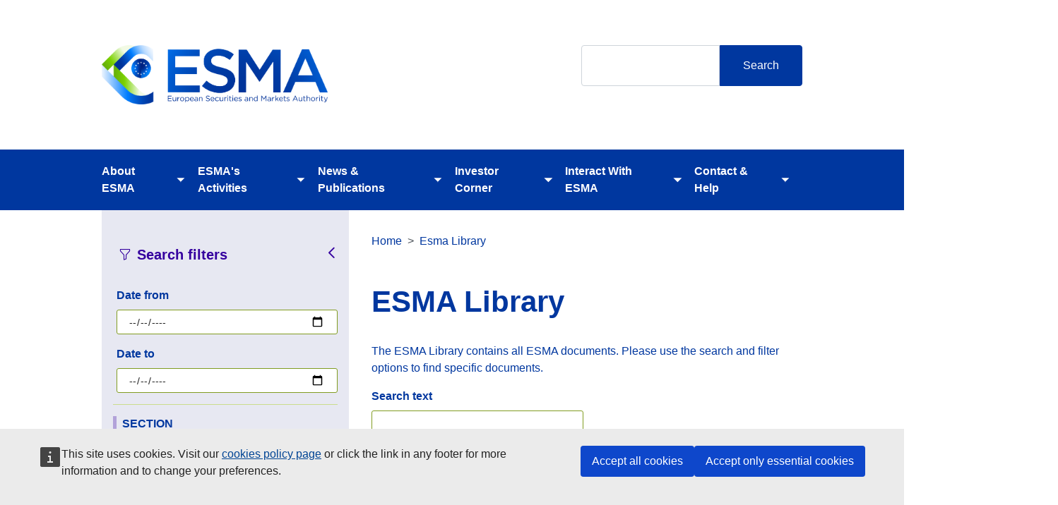

--- FILE ---
content_type: text/html; charset=UTF-8
request_url: https://www.esma.europa.eu/databases-library/esma-library?page=1&f%5B0%5D=im_esma_sections%3A19&f%5B1%5D=im_esma_sections%3A1163&f%5B2%5D=im_esma_sections%3A413&f%5B3%5D=im_esma_sections%3A346&f%5B4%5D=im_field_document_type%3A365&f%5B5%5D=im_field_document_type%3A57&f%5B6%5D=im_esma_sections%3A22&f%5B7%5D=im_field_document_type%3A46&f%5B8%5D=im_field_document_type%3A422&f%5B9%5D=im_field_document_type%3A47&solrsort=ss_esma_document_reference%20asc
body_size: 15008
content:

<!DOCTYPE html>
<html lang="en" dir="ltr" class="h-100">
  <head>
    <meta charset="utf-8" />
<link rel="canonical" href="https://www.esma.europa.eu/databases-library/esma-library" />
<meta name="Generator" content="Drupal 10 (https://www.drupal.org)" />
<meta name="MobileOptimized" content="width" />
<meta name="HandheldFriendly" content="true" />
<meta name="viewport" content="width=device-width, initial-scale=1.0" />
<link rel="icon" href="/themes/custom/esma_webst_theme/favicon.ico" type="image/vnd.microsoft.icon" />

    <title>Esma Library | European Securities and Markets Authority</title>
    <link rel="stylesheet" media="all" href="/sites/default/files/css/css_Dgua40-WB35O1KNSAzvzKX3tfTKu-KA6FJ15gbtT2jE.css?delta=0&amp;language=en&amp;theme=esma_webst_theme&amp;include=[base64]" />
<link rel="stylesheet" media="all" href="/sites/default/files/css/css_wlelCtlVIWPyJk9EfCgL6uGhZyem0AxOHkWXHZn1C-g.css?delta=1&amp;language=en&amp;theme=esma_webst_theme&amp;include=[base64]" />

    
  </head>
  <body class="path-databases-library   d-flex flex-column h-100">
        <a href="#main-content" class="visually-hidden focusable skip-link">
      Skip to main content
    </a>
    
      <div class="dialog-off-canvas-main-canvas d-flex flex-column h-100" data-off-canvas-main-canvas>
    

<header>
    <div class="logo-container">
    <div class="container">
      <div class="row">
        <div class="col-md-6">
          <a href="/" rel="home" class="site-logo">
            <img src="/themes/custom/esma_webst_theme/assets/images/ESMALogo.png"
              alt="Home" oncontextmenu="return false;" />
          </a>
        </div>
        <div class="search-bar">
          <div class="search-block-form block block-search container-inline" data-drupal-selector="search-block-form" role="search">
  
    
      <form action="/search/site" method="get" id="search-block-form" accept-charset="UTF-8">
  <div class="js-form-item form-item js-form-type-search form-type-search js-form-item-keys form-item-keys form-no-label">
              <label for="edit-keys" class="visually-hidden">Search</label>


        
  <input title="Enter the terms you wish to search for." data-drupal-selector="edit-keys" type="search" id="edit-keys" name="keys" value="" size="15" maxlength="128" class="form-search form-control" />


        </div>
<div data-drupal-selector="edit-actions" class="form-actions js-form-wrapper form-wrapper" id="edit-actions--2">
  <input data-drupal-selector="edit-submit" type="submit" id="edit-submit" value="Search" class="button js-form-submit form-submit btn btn-primary" />

</div>

  </form>

  </div>

        </div>
      </div>
    </div>
  </div>
  <div class="top-bar">
    <div  class="region region-header">
      <div class="container">
        <div id="block-esmamegamenu" class="block block-tb-megamenu block-tb-megamenu-menu-blockmenu-esma-megamenu">
  
    
      <nav  class="tbm tbm-menu-esma-megamenu tbm-arrows" id="tbm-menu-esma-megamenu" data-breakpoint="992" aria-label="menu-esma-megamenu navigation">
      <button class="tbm-button" type="button">
    <i class="bi bi-list"></i>
    </button>
    <div class="tbm-collapse ">
    <ul  class="tbm-nav level-0 items-6" role="list" >
        <li  class="tbm-item level-1 tbm-item--has-dropdown" aria-level="1" >
      <div class="tbm-link-container">
            <a href="/about-esma"  class="tbm-link level-1 tbm-toggle" aria-expanded="false">
                About ESMA
          </a>
                <button class="tbm-submenu-toggle always-show"><span class="visually-hidden">Toggle submenu</span></button>
          </div>
    <div  class="tbm-submenu tbm-item-child" role="list">
      <div  class="tbm-row">
      <div  class="tbm-column span12">
  <div class="tbm-column-inner">
               <ul  class="tbm-subnav level-1 items-9" role="list">
        <li  class="tbm-item level-2 tbm-item--has-flyout" aria-level="2" >
      <div class="tbm-link-container">
            <a href="/about-esma/governance-structure"  class="tbm-link level-2 tbm-toggle" aria-expanded="false">
                Governance Structure
          </a>
                <button class="tbm-submenu-toggle always-show"><span class="visually-hidden">Toggle submenu</span></button>
          </div>
    <div  class="tbm-submenu tbm-item-child" role="list">
      <div  class="tbm-row">
      <div  class="tbm-column span12">
  <div class="tbm-column-inner">
               <ul  class="tbm-subnav level-2 items-12" role="list">
        <li  class="tbm-item level-3" aria-level="3" >
      <div class="tbm-link-container">
            <a href="/about-esma/governance-structure/board-of-supervisors"  class="tbm-link level-3">
                Board of Supervisors
          </a>
            </div>
    
</li>

        <li  class="tbm-item level-3" aria-level="3" >
      <div class="tbm-link-container">
            <a href="/about-esma/governance-structure/management-board"  class="tbm-link level-3">
                Management Board
          </a>
            </div>
    
</li>

        <li  class="tbm-item level-3" aria-level="3" >
      <div class="tbm-link-container">
            <a href="/about-esma/governance-structure/senior-management"  class="tbm-link level-3">
                Senior Management
          </a>
            </div>
    
</li>

        <li  class="tbm-item level-3" aria-level="3" >
      <div class="tbm-link-container">
            <a href="/about-esma/governance-structure/joint-committee"  class="tbm-link level-3">
                Joint Committee
          </a>
            </div>
    
</li>

        <li  class="tbm-item level-3" aria-level="3" >
      <div class="tbm-link-container">
            <a href="/about-esma/governance-structure/ccp-supervisory-committee"  class="tbm-link level-3">
                CCP Supervisory Committee
          </a>
            </div>
    
</li>

        <li  class="tbm-item level-3" aria-level="3" >
      <div class="tbm-link-container">
            <a href="/about-esma/governance-structure/ccp-resolution-committee"  class="tbm-link level-3">
                CCP Resolution Committee
          </a>
            </div>
    
</li>

        <li  class="tbm-item level-3" aria-level="3" >
      <div class="tbm-link-container">
            <a href="/about-esma/governance-structure/joint-monitoring-mechanism"  class="tbm-link level-3">
                Joint Monitoring Mechanism
          </a>
            </div>
    
</li>

        <li  class="tbm-item level-3" aria-level="3" >
      <div class="tbm-link-container">
            <a href="/about-esma/governance-structure/standing-committees"  class="tbm-link level-3">
                Standing Committees
          </a>
            </div>
    
</li>

        <li  class="tbm-item level-3" aria-level="3" >
      <div class="tbm-link-container">
            <a href="/about-esma/stakeholder-engagement/smsg"  class="tbm-link level-3">
                SMSG
          </a>
            </div>
    
</li>

        <li  class="tbm-item level-3" aria-level="3" >
      <div class="tbm-link-container">
            <a href="/about-esma/governance-structure/board-appeal"  class="tbm-link level-3">
                Board of Appeal
          </a>
            </div>
    
</li>

        <li  class="tbm-item level-3" aria-level="3" >
      <div class="tbm-link-container">
            <a href="/about-esma/governance-structure/ethics-and-conflict-interests"  class="tbm-link level-3">
                Ethics and Conflicts of interest
          </a>
            </div>
    
</li>

  </ul>

      </div>
</div>

  </div>

  </div>

</li>

        <li  class="tbm-item level-2 tbm-item--has-flyout" aria-level="2" >
      <div class="tbm-link-container">
            <a href="/about-esma/internal-organisation"  class="tbm-link level-2 tbm-toggle" aria-expanded="false">
                Internal Organisation
          </a>
                <button class="tbm-submenu-toggle always-show"><span class="visually-hidden">Toggle submenu</span></button>
          </div>
    <div  class="tbm-submenu tbm-item-child" role="list">
      <div  class="tbm-row">
      <div  class="tbm-column span12">
  <div class="tbm-column-inner">
               <ul  class="tbm-subnav level-2 items-4" role="list">
        <li  class="tbm-item level-3" aria-level="3" >
      <div class="tbm-link-container">
            <a href="/about-esma/internal-organisation/strategy-and-work-programme"  class="tbm-link level-3" title="/work-programme">
                Strategy and Work Programme
          </a>
            </div>
    
</li>

        <li  class="tbm-item level-3" aria-level="3" >
      <div class="tbm-link-container">
            <a href="/about-esma/internal-organisation/working-methods"  class="tbm-link level-3">
                Working Methods
          </a>
            </div>
    
</li>

        <li  class="tbm-item level-3" aria-level="3" >
      <div class="tbm-link-container">
            <a href="/about-esma/internal-organisation/diversity-equity-and-inclusion"  class="tbm-link level-3">
                Diversity, Equity and Inclusion
          </a>
            </div>
    
</li>

  </ul>

      </div>
</div>

  </div>

  </div>

</li>

        <li  class="tbm-item level-2" aria-level="2" >
      <div class="tbm-link-container">
            <a href="/about-esma/international-cooperation"  class="tbm-link level-2">
                International Cooperation
          </a>
            </div>
    
</li>

        <li  class="tbm-item level-2" aria-level="2" >
      <div class="tbm-link-container">
            <a href="/about-esma/governance-structure/legal-notice-data-protection"  class="tbm-link level-2">
                Legal Notice and Data Protection
          </a>
            </div>
    
</li>

        <li  class="tbm-item level-2" aria-level="2" >
      <div class="tbm-link-container">
            <a href="/about-esma/transparency-and-access-documents"  class="tbm-link level-2">
                Transparency and Access to Documents
          </a>
            </div>
    
</li>

        <li  class="tbm-item level-2" aria-level="2" >
      <div class="tbm-link-container">
            <a href="/press-news/key-dates"  class="tbm-link level-2">
                Agenda
          </a>
            </div>
    
</li>

        <li  class="tbm-item level-2" aria-level="2" >
      <div class="tbm-link-container">
            <a href="/about-esma/careers"  class="tbm-link level-2">
                Careers
          </a>
            </div>
    
</li>

        <li  class="tbm-item level-2" aria-level="2" >
      <div class="tbm-link-container">
            <a href="/about-esma/procurements"  class="tbm-link level-2">
                Procurement Opportunities
          </a>
            </div>
    
</li>

  </ul>

      </div>
</div>

  </div>

  </div>

</li>

        <li  class="tbm-item level-1 tbm-item--has-dropdown" aria-level="1" >
      <div class="tbm-link-container">
            <a href="/esmas-activities"  class="tbm-link level-1 tbm-toggle" aria-expanded="false">
                ESMA&#039;s Activities
          </a>
                <button class="tbm-submenu-toggle always-show"><span class="visually-hidden">Toggle submenu</span></button>
          </div>
    <div  class="tbm-submenu tbm-item-child" role="list">
      <div  class="tbm-row">
      <div  class="tbm-column span12">
  <div class="tbm-column-inner">
               <ul  class="tbm-subnav level-1 items-10" role="list">
        <li  class="tbm-item level-2 tbm-item--has-flyout" aria-level="2" >
      <div class="tbm-link-container">
            <a href="/esmas-activities/investors-and-issuers"  class="tbm-link level-2 tbm-toggle" aria-expanded="false">
                Investors and Issuers
          </a>
                <button class="tbm-submenu-toggle always-show"><span class="visually-hidden">Toggle submenu</span></button>
          </div>
    <div  class="tbm-submenu tbm-item-child" role="list">
      <div  class="tbm-row">
      <div  class="tbm-column span12">
  <div class="tbm-column-inner">
               <ul  class="tbm-subnav level-2 items-7" role="list">
        <li  class="tbm-item level-3" aria-level="3" >
      <div class="tbm-link-container">
            <a href="/esmas-activities/investors-and-issuers/benchmark-administrators"  class="tbm-link level-3">
                Benchmark Administrators
          </a>
            </div>
    
</li>

        <li  class="tbm-item level-3" aria-level="3" >
      <div class="tbm-link-container">
            <a href="/esmas-activities/investors-and-issuers/credit-rating-agencies"  class="tbm-link level-3">
                Credit Rating Agencies
          </a>
            </div>
    
</li>

        <li  class="tbm-item level-3" aria-level="3" >
      <div class="tbm-link-container">
            <a href="/esmas-activities/investors-and-issuers/esg-rating-providers"  class="tbm-link level-3">
                ESG Rating Providers
          </a>
            </div>
    
</li>

        <li  class="tbm-item level-3" aria-level="3" >
      <div class="tbm-link-container">
            <a href="/esmas-activities/investors-and-issuers/external-reviewers-european-green-bonds"  class="tbm-link level-3">
                External Reviewers of European Green Bonds
          </a>
            </div>
    
</li>

        <li  class="tbm-item level-3" aria-level="3" >
      <div class="tbm-link-container">
            <a href="/esmas-activities/investors-and-issuers/fund-management"  class="tbm-link level-3">
                Fund Management
          </a>
            </div>
    
</li>

        <li  class="tbm-item level-3" aria-level="3" >
      <div class="tbm-link-container">
            <a href="/esmas-activities/investors-and-issuers/issuer-disclosure"  class="tbm-link level-3">
                Issuer Disclosure
          </a>
            </div>
    
</li>

        <li  class="tbm-item level-3" aria-level="3" >
      <div class="tbm-link-container">
            <a href="/esmas-activities/investors-and-issuers/investment-services-and-crowdfunding"  class="tbm-link level-3">
                Investment Services and Crowdfunding
          </a>
            </div>
    
</li>

  </ul>

      </div>
</div>

  </div>

  </div>

</li>

        <li  class="tbm-item level-2 tbm-item--has-flyout" aria-level="2" >
      <div class="tbm-link-container">
            <a href="/esmas-activities/markets-and-infrastructure"  class="tbm-link level-2 tbm-toggle" aria-expanded="false">
                Markets and Infrastructure
          </a>
                <button class="tbm-submenu-toggle always-show"><span class="visually-hidden">Toggle submenu</span></button>
          </div>
    <div  class="tbm-submenu tbm-item-child" role="list">
      <div  class="tbm-row">
      <div  class="tbm-column span12">
  <div class="tbm-column-inner">
               <ul  class="tbm-subnav level-2 items-11" role="list">
        <li  class="tbm-item level-3" aria-level="3" >
      <div class="tbm-link-container">
            <a href="/esmas-activities/markets-and-infrastructure/central-counterparties"  class="tbm-link level-3">
                Central Counterparties
          </a>
            </div>
    
</li>

        <li  class="tbm-item level-3" aria-level="3" >
      <div class="tbm-link-container">
            <a href="/esmas-activities/markets-and-infrastructure/data-reporting-services-providers"  class="tbm-link level-3">
                Data Reporting Services Providers
          </a>
            </div>
    
</li>

        <li  class="tbm-item level-3" aria-level="3" >
      <div class="tbm-link-container">
            <a href="/esmas-activities/markets-and-infrastructure/trading"  class="tbm-link level-3">
                Trading
          </a>
            </div>
    
</li>

        <li  class="tbm-item level-3" aria-level="3" >
      <div class="tbm-link-container">
            <a href="/esmas-activities/markets-and-infrastructure/consolidated-tape-providers"  class="tbm-link level-3">
                Consolidated Tape Providers
          </a>
            </div>
    
</li>

        <li  class="tbm-item level-3" aria-level="3" >
      <div class="tbm-link-container">
            <a href="/esmas-activities/markets-and-infrastructure/post-trading"  class="tbm-link level-3">
                Post-trading
          </a>
            </div>
    
</li>

        <li  class="tbm-item level-3" aria-level="3" >
      <div class="tbm-link-container">
            <a href="/esmas-activities/markets-and-infrastructure/shortening-settlement-cycle-t1-eu"  class="tbm-link level-3">
                Shortening the settlement cycle to T+1 in the EU
          </a>
            </div>
    
</li>

        <li  class="tbm-item level-3" aria-level="3" >
      <div class="tbm-link-container">
            <a href="/esmas-activities/markets-and-infrastructure/market-integrity"  class="tbm-link level-3">
                Market Integrity
          </a>
            </div>
    
</li>

        <li  class="tbm-item level-3" aria-level="3" >
      <div class="tbm-link-container">
            <a href="/esmas-activities/markets-and-infrastructure/short-selling"  class="tbm-link level-3">
                Short Selling
          </a>
            </div>
    
</li>

        <li  class="tbm-item level-3" aria-level="3" >
      <div class="tbm-link-container">
            <a href="/esmas-activities/markets-and-infrastructure/central-securities-depositories"  class="tbm-link level-3">
                Central Securities Depositories
          </a>
            </div>
    
</li>

        <li  class="tbm-item level-3" aria-level="3" >
      <div class="tbm-link-container">
            <a href="/esmas-activities/markets-and-infrastructure/securitisation"  class="tbm-link level-3">
                Securitisation
          </a>
            </div>
    
</li>

        <li  class="tbm-item level-3" aria-level="3" >
      <div class="tbm-link-container">
            <a href="/esmas-activities/markets-and-infrastructure/trade-repositories"  class="tbm-link level-3">
                Trade Repositories
          </a>
            </div>
    
</li>

  </ul>

      </div>
</div>

  </div>

  </div>

</li>

        <li  class="tbm-item level-2 tbm-item--has-flyout" aria-level="2" >
      <div class="tbm-link-container">
            <a href="/esmas-activities/risk-analysis"  class="tbm-link level-2 tbm-toggle" aria-expanded="false">
                Risk Analysis
          </a>
                <button class="tbm-submenu-toggle always-show"><span class="visually-hidden">Toggle submenu</span></button>
          </div>
    <div  class="tbm-submenu tbm-item-child" role="list">
      <div  class="tbm-row">
      <div  class="tbm-column span12">
  <div class="tbm-column-inner">
               <ul  class="tbm-subnav level-2 items-4" role="list">
        <li  class="tbm-item level-3" aria-level="3" >
      <div class="tbm-link-container">
            <a href="/esmas-activities/risk-analysis/risk-monitoring"  class="tbm-link level-3">
                Risk Monitoring
          </a>
            </div>
    
</li>

        <li  class="tbm-item level-3" aria-level="3" >
      <div class="tbm-link-container">
            <a href="/esmas-activities/risk-analysis/topical-analysis"  class="tbm-link level-3">
                Topical Analysis
          </a>
            </div>
    
</li>

        <li  class="tbm-item level-3" aria-level="3" >
      <div class="tbm-link-container">
            <a href="/esmas-activities/risk-analysis/interactive-dashboards"  class="tbm-link level-3">
                Interactive Dashboards
          </a>
            </div>
    
</li>

  </ul>

      </div>
</div>

  </div>

  </div>

</li>

        <li  class="tbm-item level-2 tbm-item--has-flyout" aria-level="2" >
      <div class="tbm-link-container">
            <a href="/esmas-activities/sustainable-finance"  class="tbm-link level-2 tbm-toggle" aria-expanded="false">
                Sustainable Finance
          </a>
                <button class="tbm-submenu-toggle always-show"><span class="visually-hidden">Toggle submenu</span></button>
          </div>
    <div  class="tbm-submenu tbm-item-child" role="list">
      <div  class="tbm-row">
      <div  class="tbm-column span12">
  <div class="tbm-column-inner">
               <ul  class="tbm-subnav level-2 items-4" role="list">
        <li  class="tbm-item level-3" aria-level="3" >
      <div class="tbm-link-container">
            <a href="/esmas-activities/sustainable-finance/climate-benchmarks-and-esg-disclosure"  class="tbm-link level-3">
                Climate benchmarks and ESG disclosure
          </a>
            </div>
    
</li>

        <li  class="tbm-item level-3" aria-level="3" >
      <div class="tbm-link-container">
            <a href="/esmas-activities/sustainable-finance/cras-and-sustainability"  class="tbm-link level-3">
                CRAs and Sustainability
          </a>
            </div>
    
</li>

        <li  class="tbm-item level-3" aria-level="3" >
      <div class="tbm-link-container">
            <a href="/esmas-activities/sustainable-finance/investment-services-and-fund-management"  class="tbm-link level-3">
                Investment Services and Fund Management
          </a>
            </div>
    
</li>

        <li  class="tbm-item level-3" aria-level="3" >
      <div class="tbm-link-container">
            <a href="/esmas-activities/sustainable-finance/sustainability-reporting"  class="tbm-link level-3">
                Sustainability Reporting
          </a>
            </div>
    
</li>

  </ul>

      </div>
</div>

  </div>

  </div>

</li>

        <li  class="tbm-item level-2 tbm-item--has-flyout" aria-level="2" >
      <div class="tbm-link-container">
            <a href="/esmas-activities/digital-finance-and-innovation"  class="tbm-link level-2 tbm-toggle" aria-expanded="false">
                Digital Finance and Innovation
          </a>
                <button class="tbm-submenu-toggle always-show"><span class="visually-hidden">Toggle submenu</span></button>
          </div>
    <div  class="tbm-submenu tbm-item-child" role="list">
      <div  class="tbm-row">
      <div  class="tbm-column span12">
  <div class="tbm-column-inner">
               <ul  class="tbm-subnav level-2 items-3" role="list">
        <li  class="tbm-item level-3" aria-level="3" >
      <div class="tbm-link-container">
            <a href="/esmas-activities/digital-finance-and-innovation/digital-operational-resilience-act-dora"  class="tbm-link level-3">
                Digital Operational Resilience Act (DORA)
          </a>
            </div>
    
</li>

        <li  class="tbm-item level-3" aria-level="3" >
      <div class="tbm-link-container">
            <a href="/esmas-activities/digital-finance-and-innovation/dlt-pilot-regime"  class="tbm-link level-3">
                DLT Pilot Regime
          </a>
            </div>
    
</li>

        <li  class="tbm-item level-3" aria-level="3" >
      <div class="tbm-link-container">
            <a href="/esmas-activities/digital-finance-and-innovation/markets-crypto-assets-regulation-mica"  class="tbm-link level-3">
                Markets in Crypto-Assets Regulation (MiCA)
          </a>
            </div>
    
</li>

  </ul>

      </div>
</div>

  </div>

  </div>

</li>

        <li  class="tbm-item level-2 tbm-item--has-flyout" aria-level="2" >
      <div class="tbm-link-container">
            <a href="/esmas-activities/supervision-and-convergence"  class="tbm-link level-2 tbm-toggle" aria-expanded="false">
                Supervision and Convergence
          </a>
                <button class="tbm-submenu-toggle always-show"><span class="visually-hidden">Toggle submenu</span></button>
          </div>
    <div  class="tbm-submenu tbm-item-child" role="list">
      <div  class="tbm-row">
      <div  class="tbm-column span12">
  <div class="tbm-column-inner">
               <ul  class="tbm-subnav level-2 items-6" role="list">
        <li  class="tbm-item level-3" aria-level="3" >
      <div class="tbm-link-container">
            <a href="/esmas-activities/supervision-and-convergence/registration-with-ESMA"  class="tbm-link level-3">
                Registration with ESMA
          </a>
            </div>
    
</li>

        <li  class="tbm-item level-3" aria-level="3" >
      <div class="tbm-link-container">
            <a href="/esmas-activities/supervision-and-convergence/investigations-and-inspections"  class="tbm-link level-3">
                Investigations and Inspections
          </a>
            </div>
    
</li>

        <li  class="tbm-item level-3" aria-level="3" >
      <div class="tbm-link-container">
            <a href="/esmas-activities/supervision-and-convergence/supervisory-convergence-tools"  class="tbm-link level-3">
                Supervisory Convergence Tools
          </a>
            </div>
    
</li>

        <li  class="tbm-item level-3" aria-level="3" >
      <div class="tbm-link-container">
            <a href="/esmas-activities/supervision-and-convergence/sanctions-and-enforcement"  class="tbm-link level-3">
                Sanctions and Enforcement
          </a>
            </div>
    
</li>

        <li  class="tbm-item level-3" aria-level="3" >
      <div class="tbm-link-container">
            <a href="/esmas-activities/supervision-and-convergence/enforcement-convergence-initiatives"  class="tbm-link level-3">
                Enforcement Convergence Initiatives
          </a>
            </div>
    
</li>

        <li  class="tbm-item level-3" aria-level="3" >
      <div class="tbm-link-container">
            <a href="/supervisory-convergence-tools/breach-union-law"  class="tbm-link level-3">
                Breach of Union Law
          </a>
            </div>
    
</li>

  </ul>

      </div>
</div>

  </div>

  </div>

</li>

        <li  class="tbm-item level-2" aria-level="2" >
      <div class="tbm-link-container">
            <a href="/esmas-activities/new-supervisory-and-oversight-mandates"  class="tbm-link level-2">
                New supervisory and oversight mandates
          </a>
            </div>
    
</li>

        <li  class="tbm-item level-2 tbm-item--has-flyout" aria-level="2" >
      <div class="tbm-link-container">
            <a href="/esmas-activities/data"  class="tbm-link level-2 tbm-toggle" aria-expanded="false">
                Data
          </a>
                <button class="tbm-submenu-toggle always-show"><span class="visually-hidden">Toggle submenu</span></button>
          </div>
    <div  class="tbm-submenu tbm-item-child" role="list">
      <div  class="tbm-row">
      <div  class="tbm-column span12">
  <div class="tbm-column-inner">
               <ul  class="tbm-subnav level-2 items-5" role="list">
        <li  class="tbm-item level-3" aria-level="3" >
      <div class="tbm-link-container">
            <a href="/data-reporting"  class="tbm-link level-3">
                Data Reporting
          </a>
            </div>
    
</li>

        <li  class="tbm-item level-3" aria-level="3" >
      <div class="tbm-link-container">
            <a href="/publications-and-data/databases-and-registers"  class="tbm-link level-3">
                Databases and Registers
          </a>
            </div>
    
</li>

        <li  class="tbm-item level-3" aria-level="3" >
      <div class="tbm-link-container">
            <a href="/esmas-activities/data/data-quality-and-use"  class="tbm-link level-3">
                Data Quality and Use
          </a>
            </div>
    
</li>

        <li  class="tbm-item level-3" aria-level="3" >
      <div class="tbm-link-container">
            <a href="/esmas-activities/data/statistical-information"  class="tbm-link level-3">
                Statistical Information
          </a>
            </div>
    
</li>

        <li  class="tbm-item level-3" aria-level="3" >
      <div class="tbm-link-container">
            <a href="/esmas-activities/data/european-single-access-point-esap"  class="tbm-link level-3">
                European Single Access Point (ESAP)
          </a>
            </div>
    
</li>

  </ul>

      </div>
</div>

  </div>

  </div>

</li>

        <li  class="tbm-item level-2" aria-level="2" >
      <div class="tbm-link-container">
            <a href="/esmas-activities/listing-act"  class="tbm-link level-2">
                Listing Act
          </a>
            </div>
    
</li>

  </ul>

      </div>
</div>

  </div>

  </div>

</li>

        <li  class="tbm-item level-1 tbm-item--has-dropdown active active-trail" aria-level="1" >
      <div class="tbm-link-container">
            <a href="/publications-and-data"  class="tbm-link level-1 tbm-toggle active-trail" aria-expanded="false">
                News &amp; Publications
          </a>
                <button class="tbm-submenu-toggle always-show"><span class="visually-hidden">Toggle submenu</span></button>
          </div>
    <div  class="tbm-submenu tbm-item-child" role="list">
      <div  class="tbm-row">
      <div  class="tbm-column span12">
  <div class="tbm-column-inner">
               <ul  class="tbm-subnav level-1 items-9" role="list">
        <li  class="tbm-item level-2" aria-level="2" >
      <div class="tbm-link-container">
            <a href="/press-news/esma-news"  class="tbm-link level-2">
                News
          </a>
            </div>
    
</li>

        <li  class="tbm-item level-2 active active-trail" aria-level="2" >
      <div class="tbm-link-container">
            <a href="/databases-library/esma-library"  class="tbm-link level-2 active-trail">
                Documents
          </a>
            </div>
    
</li>

        <li  class="tbm-item level-2" aria-level="2" >
      <div class="tbm-link-container">
            <a href="/about-esma/esma-speeches"  class="tbm-link level-2">
                Speeches
          </a>
            </div>
    
</li>

        <li  class="tbm-item level-2" aria-level="2" >
      <div class="tbm-link-container">
            <a href="/contact-help/newsletter"  class="tbm-link level-2">
                Newsletter
          </a>
            </div>
    
</li>

        <li  class="tbm-item level-2" aria-level="2" >
      <div class="tbm-link-container">
            <a href="/publications-and-data/interactive-single-rulebook"  class="tbm-link level-2">
                Interactive Single Rulebook
          </a>
            </div>
    
</li>

        <li  class="tbm-item level-2" aria-level="2" >
      <div class="tbm-link-container">
            <a href="/publications-and-data/guidelines-recommendations-and-technical-standards"  class="tbm-link level-2">
                Guidelines, Recommendations and Technical  Standards
          </a>
            </div>
    
</li>

        <li  class="tbm-item level-2" aria-level="2" >
      <div class="tbm-link-container">
            <a href="/publications-and-data/peer-reviews"  class="tbm-link level-2">
                Peer Reviews
          </a>
            </div>
    
</li>

        <li  class="tbm-item level-2" aria-level="2" >
      <div class="tbm-link-container">
            <a href="/esmas-activities/risk-analysis"  class="tbm-link level-2">
                Risk Monitoring and Analysis
          </a>
            </div>
    
</li>

        <li  class="tbm-item level-2" aria-level="2" >
      <div class="tbm-link-container">
            <a href="/publications-and-data/questions-answers"  class="tbm-link level-2">
                Questions and Answers
          </a>
            </div>
    
</li>

  </ul>

      </div>
</div>

  </div>

  </div>

</li>

        <li  class="tbm-item level-1 tbm-item--has-dropdown" aria-level="1" >
      <div class="tbm-link-container">
            <a href="/investor-corner"  class="tbm-link level-1 tbm-toggle" aria-expanded="false">
                Investor Corner
          </a>
                <button class="tbm-submenu-toggle always-show"><span class="visually-hidden">Toggle submenu</span></button>
          </div>
    <div  class="tbm-submenu tbm-item-child" role="list">
      <div  class="tbm-row">
      <div  class="tbm-column span12">
  <div class="tbm-column-inner">
               <ul  class="tbm-subnav level-1 items-7" role="list">
        <li  class="tbm-item level-2" aria-level="2" >
      <div class="tbm-link-container">
            <a href="/investor-corner/is-the-firm-regulated"  class="tbm-link level-2">
                Is the firm regulated?
          </a>
            </div>
    
</li>

        <li  class="tbm-item level-2" aria-level="2" >
      <div class="tbm-link-container">
            <a href="/investor-corner/get-ready-invest"  class="tbm-link level-2">
                Get ready to invest
          </a>
            </div>
    
</li>

        <li  class="tbm-item level-2" aria-level="2" >
      <div class="tbm-link-container">
            <a href="/investor-corner/frauds-and-scams"  class="tbm-link level-2">
                Frauds and Scams related to ESMA Logo and ID
          </a>
            </div>
    
</li>

        <li  class="tbm-item level-2" aria-level="2" >
      <div class="tbm-link-container">
            <a href="/investor-corner/publications-investors"  class="tbm-link level-2">
                Publications for Investors
          </a>
            </div>
    
</li>

        <li  class="tbm-item level-2" aria-level="2" >
      <div class="tbm-link-container">
            <a href="/investor-corner/product-intervention"  class="tbm-link level-2">
                Product Intervention
          </a>
            </div>
    
</li>

        <li  class="tbm-item level-2" aria-level="2" >
      <div class="tbm-link-container">
            <a href="/investor-corner/make-complaint"  class="tbm-link level-2">
                Make a complaint
          </a>
            </div>
    
</li>

        <li  class="tbm-item level-2" aria-level="2" >
      <div class="tbm-link-container">
            <a href="/investor-corner/cost-investment-products"  class="tbm-link level-2">
                Cost of Investment Products
          </a>
            </div>
    
</li>

  </ul>

      </div>
</div>

  </div>

  </div>

</li>

        <li  class="tbm-item level-1 tbm-item--has-dropdown" aria-level="1" >
      <div class="tbm-link-container">
            <a href="/interact-with-esma"  class="tbm-link level-1 tbm-toggle" aria-expanded="false">
                Interact With ESMA
          </a>
                <button class="tbm-submenu-toggle always-show"><span class="visually-hidden">Toggle submenu</span></button>
          </div>
    <div  class="tbm-submenu tbm-item-child" role="list">
      <div  class="tbm-row">
      <div  class="tbm-column span12">
  <div class="tbm-column-inner">
               <ul  class="tbm-subnav level-1 items-6" role="list">
        <li  class="tbm-item level-2" aria-level="2" >
      <div class="tbm-link-container">
            <a href="/contact-help/media-corner"  class="tbm-link level-2">
                Media Corner
          </a>
            </div>
    
</li>

        <li  class="tbm-item level-2" aria-level="2" >
      <div class="tbm-link-container">
            <a href="/about-esma/stakeholder-engagement/speaking-requests"  class="tbm-link level-2">
                Speaking Requests
          </a>
            </div>
    
</li>

        <li  class="tbm-item level-2 tbm-item--has-flyout" aria-level="2" >
      <div class="tbm-link-container">
            <a href="/about-esma/stakeholder-engagement"  class="tbm-link level-2 tbm-toggle" aria-expanded="false">
                Stakeholder Engagement
          </a>
                <button class="tbm-submenu-toggle always-show"><span class="visually-hidden">Toggle submenu</span></button>
          </div>
    <div  class="tbm-submenu tbm-item-child" role="list">
      <div  class="tbm-row">
      <div  class="tbm-column span12">
  <div class="tbm-column-inner">
               <ul  class="tbm-subnav level-2 items-1" role="list">
        <li  class="tbm-item level-3" aria-level="3" >
      <div class="tbm-link-container">
            <a href="/stakeholder-relations"  class="tbm-link level-3">
                Stakeholder Relations
          </a>
            </div>
    
</li>

  </ul>

      </div>
</div>

  </div>

  </div>

</li>

        <li  class="tbm-item level-2" aria-level="2" >
      <div class="tbm-link-container">
            <a href="/press-news/consultations"  class="tbm-link level-2">
                Consultations
          </a>
            </div>
    
</li>

        <li  class="tbm-item level-2" aria-level="2" >
      <div class="tbm-link-container">
            <a href="/press-news/hearings"  class="tbm-link level-2">
                Events
          </a>
            </div>
    
</li>

        <li  class="tbm-item level-2" aria-level="2" >
      <div class="tbm-link-container">
            <a href="/about-esma/whistleblowers"  class="tbm-link level-2">
                Whistleblowers
          </a>
            </div>
    
</li>

  </ul>

      </div>
</div>

  </div>

  </div>

</li>

        <li  class="tbm-item level-1 tbm-item--has-dropdown" aria-level="1" >
      <div class="tbm-link-container">
            <a href="/contact-help"  class="tbm-link level-1 tbm-toggle" aria-expanded="false">
                Contact &amp; Help
          </a>
                <button class="tbm-submenu-toggle always-show"><span class="visually-hidden">Toggle submenu</span></button>
          </div>
    <div  class="tbm-submenu tbm-item-child" role="list">
      <div  class="tbm-row">
      <div  class="tbm-column span12">
  <div class="tbm-column-inner">
               <ul  class="tbm-subnav level-1 items-4" role="list">
        <li  class="tbm-item level-2" aria-level="2" >
      <div class="tbm-link-container">
            <a href="/contact-help/esma-contact-information"  class="tbm-link level-2">
                Contact Information
          </a>
            </div>
    
</li>

        <li  class="tbm-item level-2" aria-level="2" >
      <div class="tbm-link-container">
            <a href="/contact-help/faqs"  class="tbm-link level-2">
                FAQs
          </a>
            </div>
    
</li>

        <li  class="tbm-item level-2" aria-level="2" >
      <div class="tbm-link-container">
            <a href="/publications-and-data/glossary"  class="tbm-link level-2">
                Glossary
          </a>
            </div>
    
</li>

  </ul>

      </div>
</div>

  </div>

  </div>

</li>

  </ul>

      </div>
  </nav>

<script>
if (window.matchMedia("(max-width: 992px)").matches) {
  document.getElementById("tbm-menu-esma-megamenu").classList.add('tbm--mobile')
}

var hideMobile = 
if (hideMobile === 1) {
  document.getElementById('tbm-menu-esma-megamenu').classList.add('tbm--mobile-hide')
}

</script>

  </div>

      </div>
    </div>
  </div>


  
</header>

<main role="main">
  <a id="main-content" tabindex="-1"></a>
  
  
  
    
          
                        
  <div class="container">
        <div class="row no-gutters esma-library-page">
              <div class="order-2 order-lg-1 esma-library-page_sidebar">
            <div class="region region-sidebar-first">
    <a href="#" class="sidebar_expand">
      <div class="sidebar_expand-text">Search filters</div>
      <div class="sidebar_expand-chevron"></div>
    </a>
    <div class="facet-inactive block-facet--date-range block block-facets block-facet-blockbasic-date" id="block-authoredon">
  
    
      <div class="facets-widget-date_range">
      <ul data-drupal-facet-id="basic_date" data-drupal-facet-alias="basic_date" class="facet-inactive item-list__date_range"><li><div class="js-form-item form-item js-form-type-date form-type-date js-form-item- form-item-">
              <label for="basic_date_min">Date from</label>


        
  <input class="facet-date-range form-date form-control" id="basic_date_min" name="basic_date_min" data-type="date-range-min" type="date" />


        </div>
</li><li><div class="js-form-item form-item js-form-type-date form-type-date js-form-item- form-item-">
              <label for="basic_date_max">Date to</label>


        
  <input class="facet-date-range form-date form-control" id="basic_date_max" name="basic_date_max" data-type="date-range-max" type="date" />


        </div>
</li></ul>
</div>

  </div>
<div class="facet-inactive block-facet--checkbox block block-facets block-facet-blockbasic-section" id="block-basicsection">
  
      <span class="facet-title">Section</span>
    
      <div class="facets-widget-checkbox">
      <ul data-drupal-facet-id="basic_section" data-drupal-facet-alias="basic_section" class="facet-inactive js-facets-checkbox-links item-list__checkbox"><li class="facet-item"><a href="/databases-library/esma-library?f%5B0%5D=basic_section%3A347" rel="nofollow" data-drupal-facet-item-id="basic-section-347" data-drupal-facet-item-value="347" data-drupal-facet-item-count="1053">  <span class="facet-item__value">CESR Archive</span>
  <span class="facet-item__count">(1053)</span>
</a></li><li class="facet-item"><a href="/databases-library/esma-library?f%5B0%5D=basic_section%3A35" rel="nofollow" data-drupal-facet-item-id="basic-section-35" data-drupal-facet-item-value="35" data-drupal-facet-item-count="760">  <span class="facet-item__value">Guidelines and Technical standards</span>
  <span class="facet-item__count">(760)</span>
</a></li><li class="facet-item"><a href="/databases-library/esma-library?f%5B0%5D=basic_section%3A19" rel="nofollow" data-drupal-facet-item-id="basic-section-19" data-drupal-facet-item-value="19" data-drupal-facet-item-count="504">  <span class="facet-item__value">Investor protection</span>
  <span class="facet-item__count">(504)</span>
</a></li><li class="facet-item"><a href="/databases-library/esma-library?f%5B0%5D=basic_section%3A1657" rel="nofollow" data-drupal-facet-item-id="basic-section-1657" data-drupal-facet-item-value="1657" data-drupal-facet-item-count="500">  <span class="facet-item__value">Trading</span>
  <span class="facet-item__count">(500)</span>
</a></li><li class="facet-item"><a href="/databases-library/esma-library?f%5B0%5D=basic_section%3A18" rel="nofollow" data-drupal-facet-item-id="basic-section-18" data-drupal-facet-item-value="18" data-drupal-facet-item-count="482">  <span class="facet-item__value">Fund Management</span>
  <span class="facet-item__count">(482)</span>
</a></li><li class="facet-item"><a href="/databases-library/esma-library?f%5B0%5D=basic_section%3A8" rel="nofollow" data-drupal-facet-item-id="basic-section-8" data-drupal-facet-item-value="8" data-drupal-facet-item-count="469">  <span class="facet-item__value">Joint Committee</span>
  <span class="facet-item__count">(469)</span>
</a></li><li class="facet-item"><a href="/databases-library/esma-library?f%5B0%5D=basic_section%3A24" rel="nofollow" data-drupal-facet-item-id="basic-section-24" data-drupal-facet-item-value="24" data-drupal-facet-item-count="468">  <span class="facet-item__value">Post Trading</span>
  <span class="facet-item__count">(468)</span>
</a></li><li class="facet-item"><a href="/databases-library/esma-library?f%5B0%5D=basic_section%3A10" rel="nofollow" data-drupal-facet-item-id="basic-section-10" data-drupal-facet-item-value="10" data-drupal-facet-item-count="405">  <span class="facet-item__value">Press Releases</span>
  <span class="facet-item__count">(405)</span>
</a></li><li class="facet-item"><a href="/databases-library/esma-library?f%5B0%5D=basic_section%3A2" rel="nofollow" data-drupal-facet-item-id="basic-section-2" data-drupal-facet-item-value="2" data-drupal-facet-item-count="402">  <span class="facet-item__value">About ESMA</span>
  <span class="facet-item__count">(402)</span>
</a></li><li class="facet-item"><a href="/databases-library/esma-library?f%5B0%5D=basic_section%3A11" rel="nofollow" data-drupal-facet-item-id="basic-section-11" data-drupal-facet-item-value="11" data-drupal-facet-item-count="396">  <span class="facet-item__value">Issuer disclosure</span>
  <span class="facet-item__count">(396)</span>
</a></li><li class="facet-item"><a href="/databases-library/esma-library?f%5B0%5D=basic_section%3A5" rel="nofollow" data-drupal-facet-item-id="basic-section-5" data-drupal-facet-item-value="5" data-drupal-facet-item-count="320">  <span class="facet-item__value">Board of Supervisors</span>
  <span class="facet-item__count">(320)</span>
</a></li><li class="facet-item"><a href="/databases-library/esma-library?f%5B0%5D=basic_section%3A348" rel="nofollow" data-drupal-facet-item-id="basic-section-348" data-drupal-facet-item-value="348" data-drupal-facet-item-count="298">  <span class="facet-item__value">Credit Rating Agencies</span>
  <span class="facet-item__count">(298)</span>
</a></li><li class="facet-item"><a href="/databases-library/esma-library?f%5B0%5D=basic_section%3A37" rel="nofollow" data-drupal-facet-item-id="basic-section-37" data-drupal-facet-item-value="37" data-drupal-facet-item-count="294">  <span class="facet-item__value">Digital Finance and Innovation</span>
  <span class="facet-item__count">(294)</span>
</a></li><li class="facet-item"><a href="/databases-library/esma-library?f%5B0%5D=basic_section%3A9" rel="nofollow" data-drupal-facet-item-id="basic-section-9" data-drupal-facet-item-value="9" data-drupal-facet-item-count="285">  <span class="facet-item__value">Securities and Markets Stakeholder Group</span>
  <span class="facet-item__count">(285)</span>
</a></li><li class="facet-item"><a href="/databases-library/esma-library?f%5B0%5D=basic_section%3A36" rel="nofollow" data-drupal-facet-item-id="basic-section-36" data-drupal-facet-item-value="36" data-drupal-facet-item-count="283">  <span class="facet-item__value">Risk monitoring</span>
  <span class="facet-item__count">(283)</span>
</a></li><li class="facet-item"><a href="/databases-library/esma-library?f%5B0%5D=basic_section%3A3278" rel="nofollow" data-drupal-facet-item-id="basic-section-3278" data-drupal-facet-item-value="3278" data-drupal-facet-item-count="249">  <span class="facet-item__value">CCP</span>
  <span class="facet-item__count">(249)</span>
</a></li><li class="facet-item"><a href="/databases-library/esma-library?f%5B0%5D=basic_section%3A358" rel="nofollow" data-drupal-facet-item-id="basic-section-358" data-drupal-facet-item-value="358" data-drupal-facet-item-count="247">  <span class="facet-item__value">Speeches</span>
  <span class="facet-item__count">(247)</span>
</a></li><li class="facet-item"><a href="/databases-library/esma-library?f%5B0%5D=basic_section%3A1295" rel="nofollow" data-drupal-facet-item-id="basic-section-1295" data-drupal-facet-item-value="1295" data-drupal-facet-item-count="209">  <span class="facet-item__value">Sustainable finance</span>
  <span class="facet-item__count">(209)</span>
</a></li><li class="facet-item"><a href="/databases-library/esma-library?f%5B0%5D=basic_section%3A366" rel="nofollow" data-drupal-facet-item-id="basic-section-366" data-drupal-facet-item-value="366" data-drupal-facet-item-count="190">  <span class="facet-item__value">Financial reporting</span>
  <span class="facet-item__count">(190)</span>
</a></li><li class="facet-item"><a href="/databases-library/esma-library?f%5B0%5D=basic_section%3A33" rel="nofollow" data-drupal-facet-item-id="basic-section-33" data-drupal-facet-item-value="33" data-drupal-facet-item-count="177">  <span class="facet-item__value">Supervisory convergence</span>
  <span class="facet-item__count">(177)</span>
</a></li><li class="facet-item"><a href="/databases-library/esma-library?f%5B0%5D=basic_section%3A7" rel="nofollow" data-drupal-facet-item-id="basic-section-7" data-drupal-facet-item-value="7" data-drupal-facet-item-count="171">  <span class="facet-item__value">Management Board</span>
  <span class="facet-item__count">(171)</span>
</a></li><li class="facet-item"><a href="/databases-library/esma-library?f%5B0%5D=basic_section%3A39" rel="nofollow" data-drupal-facet-item-id="basic-section-39" data-drupal-facet-item-value="39" data-drupal-facet-item-count="149">  <span class="facet-item__value">Warnings and publications for investors</span>
  <span class="facet-item__count">(149)</span>
</a></li><li class="facet-item"><a href="/databases-library/esma-library?f%5B0%5D=basic_section%3A6206" rel="nofollow" data-drupal-facet-item-id="basic-section-6206" data-drupal-facet-item-value="6206" data-drupal-facet-item-count="139">  <span class="facet-item__value">Market data</span>
  <span class="facet-item__count">(139)</span>
</a></li><li class="facet-item"><a href="/databases-library/esma-library?f%5B0%5D=basic_section%3A12" rel="nofollow" data-drupal-facet-item-id="basic-section-12" data-drupal-facet-item-value="12" data-drupal-facet-item-count="137">  <span class="facet-item__value">Prospectus</span>
  <span class="facet-item__count">(137)</span>
</a></li><li class="facet-item"><a href="/databases-library/esma-library?f%5B0%5D=basic_section%3A426" rel="nofollow" data-drupal-facet-item-id="basic-section-426" data-drupal-facet-item-value="426" data-drupal-facet-item-count="127">  <span class="facet-item__value">Benchmarks</span>
  <span class="facet-item__count">(127)</span>
</a></li><li class="facet-item"><a href="/databases-library/esma-library?f%5B0%5D=basic_section%3A353" rel="nofollow" data-drupal-facet-item-id="basic-section-353" data-drupal-facet-item-value="353" data-drupal-facet-item-count="123">  <span class="facet-item__value">Market Integrity</span>
  <span class="facet-item__count">(123)</span>
</a></li><li class="facet-item"><a href="/databases-library/esma-library?f%5B0%5D=basic_section%3A22" rel="nofollow" data-drupal-facet-item-id="basic-section-22" data-drupal-facet-item-value="22" data-drupal-facet-item-count="117">  <span class="facet-item__value">Market Abuse</span>
  <span class="facet-item__count">(117)</span>
</a></li><li class="facet-item"><a href="/databases-library/esma-library?f%5B0%5D=basic_section%3A4" rel="nofollow" data-drupal-facet-item-id="basic-section-4" data-drupal-facet-item-value="4" data-drupal-facet-item-count="110">  <span class="facet-item__value">Procurement</span>
  <span class="facet-item__count">(110)</span>
</a></li><li class="facet-item"><a href="/databases-library/esma-library?f%5B0%5D=basic_section%3A370" rel="nofollow" data-drupal-facet-item-id="basic-section-370" data-drupal-facet-item-value="370" data-drupal-facet-item-count="109">  <span class="facet-item__value">Audit</span>
  <span class="facet-item__count">(109)</span>
</a></li><li class="facet-item"><a href="/databases-library/esma-library?f%5B0%5D=basic_section%3A23" rel="nofollow" data-drupal-facet-item-id="basic-section-23" data-drupal-facet-item-value="23" data-drupal-facet-item-count="106">  <span class="facet-item__value">Short Selling</span>
  <span class="facet-item__count">(106)</span>
</a></li><li class="facet-item"><a href="/databases-library/esma-library?f%5B0%5D=basic_section%3A695" rel="nofollow" data-drupal-facet-item-id="basic-section-695" data-drupal-facet-item-value="695" data-drupal-facet-item-count="88">  <span class="facet-item__value">Securitisation</span>
  <span class="facet-item__count">(88)</span>
</a></li><li class="facet-item"><a href="/databases-library/esma-library?f%5B0%5D=basic_section%3A413" rel="nofollow" data-drupal-facet-item-id="basic-section-413" data-drupal-facet-item-value="413" data-drupal-facet-item-count="68">  <span class="facet-item__value">Trade Repositories</span>
  <span class="facet-item__count">(68)</span>
</a></li><li class="facet-item"><a href="/databases-library/esma-library?f%5B0%5D=basic_section%3A1163" rel="nofollow" data-drupal-facet-item-id="basic-section-1163" data-drupal-facet-item-value="1163" data-drupal-facet-item-count="66">  <span class="facet-item__value">Brexit</span>
  <span class="facet-item__count">(66)</span>
</a></li><li class="facet-item"><a href="/databases-library/esma-library?f%5B0%5D=basic_section%3A367" rel="nofollow" data-drupal-facet-item-id="basic-section-367" data-drupal-facet-item-value="367" data-drupal-facet-item-count="62">  <span class="facet-item__value">International cooperation</span>
  <span class="facet-item__count">(62)</span>
</a></li><li class="facet-item"><a href="/databases-library/esma-library?f%5B0%5D=basic_section%3A428" rel="nofollow" data-drupal-facet-item-id="basic-section-428" data-drupal-facet-item-value="428" data-drupal-facet-item-count="60">  <span class="facet-item__value">Electronic reporting</span>
  <span class="facet-item__count">(60)</span>
</a></li><li class="facet-item"><a href="/databases-library/esma-library?f%5B0%5D=basic_section%3A3275" rel="nofollow" data-drupal-facet-item-id="basic-section-3275" data-drupal-facet-item-value="3275" data-drupal-facet-item-count="51">  <span class="facet-item__value">COVID-19</span>
  <span class="facet-item__count">(51)</span>
</a></li><li class="facet-item"><a href="/databases-library/esma-library?f%5B0%5D=basic_section%3A13" rel="nofollow" data-drupal-facet-item-id="basic-section-13" data-drupal-facet-item-value="13" data-drupal-facet-item-count="45">  <span class="facet-item__value">Transparency</span>
  <span class="facet-item__count">(45)</span>
</a></li><li class="facet-item"><a href="/databases-library/esma-library?f%5B0%5D=basic_section%3A1307" rel="nofollow" data-drupal-facet-item-id="basic-section-1307" data-drupal-facet-item-value="1307" data-drupal-facet-item-count="44">  <span class="facet-item__value">ESMA newsletter</span>
  <span class="facet-item__count">(44)</span>
</a></li><li class="facet-item"><a href="/databases-library/esma-library?f%5B0%5D=basic_section%3A424" rel="nofollow" data-drupal-facet-item-id="basic-section-424" data-drupal-facet-item-value="424" data-drupal-facet-item-count="44">  <span class="facet-item__value">Securities Financing Transactions</span>
  <span class="facet-item__count">(44)</span>
</a></li><li class="facet-item"><a href="/databases-library/esma-library?f%5B0%5D=basic_section%3A355" rel="nofollow" data-drupal-facet-item-id="basic-section-355" data-drupal-facet-item-value="355" data-drupal-facet-item-count="35">  <span class="facet-item__value">Board of Appeal</span>
  <span class="facet-item__count">(35)</span>
</a></li><li class="facet-item"><a href="/databases-library/esma-library?f%5B0%5D=basic_section%3A359" rel="nofollow" data-drupal-facet-item-id="basic-section-359" data-drupal-facet-item-value="359" data-drupal-facet-item-count="25">  <span class="facet-item__value">Corporate Finance</span>
  <span class="facet-item__count">(25)</span>
</a></li><li class="facet-item"><a href="/databases-library/esma-library?f%5B0%5D=basic_section%3A14" rel="nofollow" data-drupal-facet-item-id="basic-section-14" data-drupal-facet-item-value="14" data-drupal-facet-item-count="21">  <span class="facet-item__value">Corporate Governance</span>
  <span class="facet-item__count">(21)</span>
</a></li><li class="facet-item"><a href="/databases-library/esma-library?f%5B0%5D=basic_section%3A346" rel="nofollow" data-drupal-facet-item-id="basic-section-346" data-drupal-facet-item-value="346" data-drupal-facet-item-count="18">  <span class="facet-item__value">Careers</span>
  <span class="facet-item__count">(18)</span>
</a></li><li class="facet-item"><a href="/databases-library/esma-library?f%5B0%5D=basic_section%3A20" rel="nofollow" data-drupal-facet-item-id="basic-section-20" data-drupal-facet-item-value="20" data-drupal-facet-item-count="6">  <span class="facet-item__value">MiFID - Secondary Markets</span>
  <span class="facet-item__count">(6)</span>
</a></li><li class="facet-item"><a href="/databases-library/esma-library?f%5B0%5D=basic_section%3A20119" rel="nofollow" data-drupal-facet-item-id="basic-section-20119" data-drupal-facet-item-value="20119" data-drupal-facet-item-count="4">  <span class="facet-item__value">Supervision</span>
  <span class="facet-item__count">(4)</span>
</a></li><li class="facet-item"><a href="/databases-library/esma-library?f%5B0%5D=basic_section%3A407" rel="nofollow" data-drupal-facet-item-id="basic-section-407" data-drupal-facet-item-value="407" data-drupal-facet-item-count="3">  <span class="facet-item__value">Vacancies</span>
  <span class="facet-item__count">(3)</span>
</a></li><li class="facet-item"><a href="/databases-library/esma-library?f%5B0%5D=basic_section%3A20075" rel="nofollow" data-drupal-facet-item-id="basic-section-20075" data-drupal-facet-item-value="20075" data-drupal-facet-item-count="2">  <span class="facet-item__value">Statistical Information</span>
  <span class="facet-item__count">(2)</span>
</a></li></ul>
</div>

  </div>
<div class="facet-inactive block-facet--checkbox block block-facets block-facet-blockbasic-" id="block-basictype">
  
      <span class="facet-title">Type</span>
    
      <div class="facets-widget-checkbox">
      <ul data-drupal-facet-id="basic_" data-drupal-facet-alias="basic_" class="facet-inactive js-facets-checkbox-links item-list__checkbox"><li class="facet-item"><a href="/databases-library/esma-library?f%5B0%5D=basic_%3A51" rel="nofollow" data-drupal-facet-item-id="basic--51" data-drupal-facet-item-value="51" data-drupal-facet-item-count="1540">  <span class="facet-item__value">Reference</span>
  <span class="facet-item__count">(1540)</span>
</a></li><li class="facet-item"><a href="/databases-library/esma-library?f%5B0%5D=basic_%3A49" rel="nofollow" data-drupal-facet-item-id="basic--49" data-drupal-facet-item-value="49" data-drupal-facet-item-count="731">  <span class="facet-item__value">Press Release</span>
  <span class="facet-item__count">(731)</span>
</a></li><li class="facet-item"><a href="/databases-library/esma-library?f%5B0%5D=basic_%3A44" rel="nofollow" data-drupal-facet-item-id="basic--44" data-drupal-facet-item-value="44" data-drupal-facet-item-count="701">  <span class="facet-item__value">Final Report</span>
  <span class="facet-item__count">(701)</span>
</a></li><li class="facet-item"><a href="/databases-library/esma-library?f%5B0%5D=basic_%3A45" rel="nofollow" data-drupal-facet-item-id="basic--45" data-drupal-facet-item-value="45" data-drupal-facet-item-count="636">  <span class="facet-item__value">Guidelines &amp; Recommendations</span>
  <span class="facet-item__count">(636)</span>
</a></li><li class="facet-item"><a href="/databases-library/esma-library?f%5B0%5D=basic_%3A41" rel="nofollow" data-drupal-facet-item-id="basic--41" data-drupal-facet-item-value="41" data-drupal-facet-item-count="565">  <span class="facet-item__value">Consultation Paper</span>
  <span class="facet-item__count">(565)</span>
</a></li><li class="facet-item"><a href="/databases-library/esma-library?f%5B0%5D=basic_%3A47" rel="nofollow" data-drupal-facet-item-id="basic--47" data-drupal-facet-item-value="47" data-drupal-facet-item-count="561">  <span class="facet-item__value">Letter</span>
  <span class="facet-item__count">(561)</span>
</a></li><li class="facet-item"><a href="/databases-library/esma-library?f%5B0%5D=basic_%3A412" rel="nofollow" data-drupal-facet-item-id="basic--412" data-drupal-facet-item-value="412" data-drupal-facet-item-count="383">  <span class="facet-item__value">Report</span>
  <span class="facet-item__count">(383)</span>
</a></li><li class="facet-item"><a href="/databases-library/esma-library?f%5B0%5D=basic_%3A52" rel="nofollow" data-drupal-facet-item-id="basic--52" data-drupal-facet-item-value="52" data-drupal-facet-item-count="300">  <span class="facet-item__value">Speech</span>
  <span class="facet-item__count">(300)</span>
</a></li><li class="facet-item"><a href="/databases-library/esma-library?f%5B0%5D=basic_%3A369" rel="nofollow" data-drupal-facet-item-id="basic--369" data-drupal-facet-item-value="369" data-drupal-facet-item-count="284">  <span class="facet-item__value">Summary of Conclusions</span>
  <span class="facet-item__count">(284)</span>
</a></li><li class="facet-item"><a href="/databases-library/esma-library?f%5B0%5D=basic_%3A48" rel="nofollow" data-drupal-facet-item-id="basic--48" data-drupal-facet-item-value="48" data-drupal-facet-item-count="263">  <span class="facet-item__value">Opinion</span>
  <span class="facet-item__count">(263)</span>
</a></li><li class="facet-item"><a href="/databases-library/esma-library?f%5B0%5D=basic_%3A53" rel="nofollow" data-drupal-facet-item-id="basic--53" data-drupal-facet-item-value="53" data-drupal-facet-item-count="253">  <span class="facet-item__value">Statement</span>
  <span class="facet-item__count">(253)</span>
</a></li><li class="facet-item"><a href="/databases-library/esma-library?f%5B0%5D=basic_%3A364" rel="nofollow" data-drupal-facet-item-id="basic--364" data-drupal-facet-item-value="364" data-drupal-facet-item-count="126">  <span class="facet-item__value">SMSG Advice</span>
  <span class="facet-item__count">(126)</span>
</a></li><li class="facet-item"><a href="/databases-library/esma-library?f%5B0%5D=basic_%3A362" rel="nofollow" data-drupal-facet-item-id="basic--362" data-drupal-facet-item-value="362" data-drupal-facet-item-count="123">  <span class="facet-item__value">Annual Report</span>
  <span class="facet-item__count">(123)</span>
</a></li><li class="facet-item"><a href="/databases-library/esma-library?f%5B0%5D=basic_%3A40" rel="nofollow" data-drupal-facet-item-id="basic--40" data-drupal-facet-item-value="40" data-drupal-facet-item-count="114">  <span class="facet-item__value">CESR Document</span>
  <span class="facet-item__count">(114)</span>
</a></li><li class="facet-item"><a href="/databases-library/esma-library?f%5B0%5D=basic_%3A43" rel="nofollow" data-drupal-facet-item-id="basic--43" data-drupal-facet-item-value="43" data-drupal-facet-item-count="110">  <span class="facet-item__value">Decision</span>
  <span class="facet-item__count">(110)</span>
</a></li><li class="facet-item"><a href="/databases-library/esma-library?f%5B0%5D=basic_%3A46" rel="nofollow" data-drupal-facet-item-id="basic--46" data-drupal-facet-item-value="46" data-drupal-facet-item-count="98">  <span class="facet-item__value">Investor Warning</span>
  <span class="facet-item__count">(98)</span>
</a></li><li class="facet-item"><a href="/databases-library/esma-library?f%5B0%5D=basic_%3A55" rel="nofollow" data-drupal-facet-item-id="basic--55" data-drupal-facet-item-value="55" data-drupal-facet-item-count="91">  <span class="facet-item__value">CLOSED Procedure</span>
  <span class="facet-item__count">(91)</span>
</a></li><li class="facet-item"><a href="/databases-library/esma-library?f%5B0%5D=basic_%3A422" rel="nofollow" data-drupal-facet-item-id="basic--422" data-drupal-facet-item-value="422" data-drupal-facet-item-count="88">  <span class="facet-item__value">Compliance table</span>
  <span class="facet-item__count">(88)</span>
</a></li><li class="facet-item"><a href="/databases-library/esma-library?f%5B0%5D=basic_%3A50" rel="nofollow" data-drupal-facet-item-id="basic--50" data-drupal-facet-item-value="50" data-drupal-facet-item-count="53">  <span class="facet-item__value">Q&amp;A</span>
  <span class="facet-item__count">(53)</span>
</a></li><li class="facet-item"><a href="/databases-library/esma-library?f%5B0%5D=basic_%3A363" rel="nofollow" data-drupal-facet-item-id="basic--363" data-drupal-facet-item-value="363" data-drupal-facet-item-count="48">  <span class="facet-item__value">Technical Advice</span>
  <span class="facet-item__count">(48)</span>
</a></li><li class="facet-item"><a href="/databases-library/esma-library?f%5B0%5D=basic_%3A365" rel="nofollow" data-drupal-facet-item-id="basic--365" data-drupal-facet-item-value="365" data-drupal-facet-item-count="35">  <span class="facet-item__value">Technical Standards</span>
  <span class="facet-item__count">(35)</span>
</a></li><li class="facet-item"><a href="/databases-library/esma-library?f%5B0%5D=basic_%3A57" rel="nofollow" data-drupal-facet-item-id="basic--57" data-drupal-facet-item-value="57" data-drupal-facet-item-count="4">  <span class="facet-item__value">Vacancy</span>
  <span class="facet-item__count">(4)</span>
</a></li><li class="facet-item"><a href="/databases-library/esma-library?f%5B0%5D=basic_%3A698" rel="nofollow" data-drupal-facet-item-id="basic--698" data-drupal-facet-item-value="698" data-drupal-facet-item-count="3">  <span class="facet-item__value">ONGOING Procedure</span>
  <span class="facet-item__count">(3)</span>
</a></li></ul>
</div>

  </div>

      </div>

        </div>
            <div class="order-1 order-lg-2 esma-library-page_content">
          <div class="region region-content">
    <div data-drupal-messages-fallback class="hidden"></div>
<div class="views-element-container"><div class="view view-warning-and-publications view-id-warning_and_publications view-display-id-page_1 js-view-dom-id-62875b5d0b252870ffe8baf67d873cdeebfd493c99af02842a8943e4a5d4df22">
<div class="block block-system block-system-breadcrumb-block">
  
    
        <nav aria-label="breadcrumb">
    <p id="system-breadcrumb" class="visually-hidden" >Breadcrumb</p> 
    <ol class="breadcrumb">
          <li class="breadcrumb-item">
                  <a href="/">Home</a>
              </li>
          <li class="breadcrumb-item">
                  Esma Library
              </li>
        </ol>
  </nav>

  </div>

  
    
      <div class="view-header">
      <h1 class="search-page-title">ESMA Library</h1><p><span>The ESMA Library contains all ESMA documents. Please use the search and filter options to find specific documents.</span></p>

    </div>
        <div class="view-filters">
      <form class="views-exposed-form bef-exposed-form" data-bef-auto-submit-full-form="" data-bef-auto-submit="" data-bef-auto-submit-delay="500" data-drupal-selector="views-exposed-form-warning-and-publications-page-1" action="/databases-library/esma-library" method="get" id="views-exposed-form-warning-and-publications-page-1" accept-charset="UTF-8">
  <div class="form--inline clearfix">
  <div class="js-form-item form-item js-form-type-search-api-autocomplete form-type-search-api-autocomplete js-form-item-search-api-fulltext form-item-search-api-fulltext">
              <label for="edit-search-api-fulltext">Search text</label>


        
  <input data-drupal-selector="edit-search-api-fulltext" type="text" id="edit-search-api-fulltext" name="search_api_fulltext" value="" size="30" maxlength="128" class="form-text form-control" />


        </div>
<div class="js-form-item form-item js-form-type-search-api-autocomplete form-type-search-api-autocomplete js-form-item-search-api-fulltext-1 form-item-search-api-fulltext-1">
              <label for="edit-search-api-fulltext-1">Search Reference</label>


        
  <input placeholder="Enter a reference or part of a reference." data-drupal-selector="edit-search-api-fulltext-1" type="text" id="edit-search-api-fulltext-1" name="search_api_fulltext_1" value="" size="30" maxlength="128" class="form-text form-control" />


        </div>
<div class="js-form-item form-item js-form-type-select form-type-select js-form-item-items-per-page form-item-items-per-page">
              <label for="edit-items-per-page">Items per page</label>


        <select data-drupal-selector="edit-items-per-page" id="edit-items-per-page" name="items_per_page" class="form-select form-control"><option value="20" selected="selected">20</option><option value="50">50</option><option value="100">100</option></select>
        </div>
<div data-drupal-selector="edit-actions" class="form-actions js-form-wrapper form-wrapper" id="edit-actions">
  <input data-bef-auto-submit-click="" class="js-hide button js-form-submit form-submit btn btn-primary" data-drupal-selector="edit-submit-warning-and-publications" type="submit" id="edit-submit-warning-and-publications" value="Apply" />

</div>

</div>

  </form>

    </div>
          <div class="count-and-per-page">
    <div class="total-doc-count">7118 documents</div>
    <div id="items-per-page-selector"></div>
  </div>
      <div class="view-content">
      <table class="table table-striped views-table views-view-table cols-7">
        <thead>
      <tr>
                                                  <th id="view-created-table-column" aria-sort="descending" class="views-field views-field-created is-active" scope="col"><a href="?search_api_fulltext=&amp;search_api_fulltext_1=&amp;items_per_page=20&amp;order=created&amp;sort=asc" title="sort by Date" rel="nofollow">Date<span class="tablesort tablesort--asc">
  <span class="visually-hidden">
    Sort ascending
      </span>
</span>
</a></th>
                                                  <th id="view-field-document-reference-table-column" class="views-field views-field-field-document-reference" scope="col"><a href="?search_api_fulltext=&amp;search_api_fulltext_1=&amp;items_per_page=20&amp;order=field_document_reference&amp;sort=asc" title="sort by Reference" rel="nofollow">Reference</a></th>
                                                  <th id="view-title-table-column" class="views-field views-field-title" scope="col"><a href="?search_api_fulltext=&amp;search_api_fulltext_1=&amp;items_per_page=20&amp;order=title&amp;sort=asc" title="sort by Title" rel="nofollow">Title</a></th>
                                                  <th id="view-field-document-section-table-column" class="views-field views-field-field-document-section" scope="col">Sections</th>
                                                  <th id="view-field-document-type-table-column" class="views-field views-field-field-document-type" scope="col">Type</th>
                                                  <th id="view-field-main-document-table-column" class="views-field views-field-field-main-document" scope="col">Main document</th>
                                                  <th id="view-nothing-table-column" class="views-field views-field-nothing" scope="col">Info</th>
              </tr>
    </thead>
    <tbody>
          <tr>
                                                                                        <td headers="view-created-table-column" class="views-field views-field-created is-active"><time datetime="2026-01-28T18:26:00+01:00" class="datetime">28/01/2026</time>
          </td>
                                                                                        <td headers="view-field-document-reference-table-column" class="views-field views-field-field-document-reference">ESMA70-148-2567          </td>
                                                                                        <td headers="view-title-table-column" class="views-field views-field-title"><a href="/document/list-central-counterparties-authorised-offer-services-and-activities-in-union" hreflang="und">List of Central Counterparties authorised to offer services and activities in the Union</a>          </td>
                                                                                        <td headers="view-field-document-section-table-column" class="views-field views-field-field-document-section">CCP, Post Trading          </td>
                                                                                        <td headers="view-field-document-type-table-column" class="views-field views-field-field-document-type">Reference          </td>
                                                                                        <td headers="view-field-main-document-table-column" class="views-field views-field-field-main-document"><a class='download-tag' href="/sites/default/files/library/ccps_authorised_under_emir.pdf" download>DOWNLOAD</a> 510.89 KB           </td>
                                                                                        <td headers="view-nothing-table-column" class="views-field views-field-nothing">          </td>
              </tr>
          <tr>
                                                                                        <td headers="view-created-table-column" class="views-field views-field-created is-active"><time datetime="2026-01-28T17:54:06+01:00" class="datetime">28/01/2026</time>
          </td>
                                                                                        <td headers="view-field-document-reference-table-column" class="views-field views-field-field-document-reference">ESMA35-24871704-2922          </td>
                                                                                        <td headers="view-title-table-column" class="views-field views-field-title"><a href="/document/guidelines-criteria-assessment-knowledge-and-competence-under-markets-crypto-assets" hreflang="en">Guidelines for the criteria on the assessment of knowledge and competence under the Markets in Crypto Assets Regulation (MiCA)</a>          </td>
                                                                                        <td headers="view-field-document-section-table-column" class="views-field views-field-field-document-section">Digital Finance and Innovation, Guidelines and Technical standards          </td>
                                                                                        <td headers="view-field-document-type-table-column" class="views-field views-field-field-document-type">Guidelines &amp; Recommendations          </td>
                                                                                        <td headers="view-field-main-document-table-column" class="views-field views-field-field-main-document"><a class='download-tag' href="/sites/default/files/2026-01/ESMA35-24871704-2922_Guidelines_for_the_criteria_on_the_assessment_of_knowledge_and_competence_under_MiCA.pdf" download>DOWNLOAD</a> 302.97 KB           </td>
                                                                                        <td headers="view-nothing-table-column" class="views-field views-field-nothing"><a id='library-info-button-esma35-24871704-2922' class="bi bi-info-circle-fill" role="button"></a>
</td>
</tr>
<tr class='library-info-esma35-24871704-2922 library-info'>
<td colspan='7'>
<table id='library-info-table-esma35-24871704-2922'>
<tr>
 <td><b>Related documents</b></td>
 <td></td>
</tr>
<tr>
 <td><b>Summary</b></td>
 <td></td>
</tr>
<tr>
 <td><b>Translated versions</b></td>
 <td>  <a href="/sites/default/files/2026-01/ESMA35-24871704-2922_Guidelines_for_the_criteria_on_the_assessment_of_knowledge_and_competence_under_MiCA_BG.pdf" download>BG</a>
 ,  <a href="/sites/default/files/2026-01/ESMA35-24871704-2922_Guidelines_for_the_criteria_on_the_assessment_of_knowledge_and_competence_under_MiCA_CS.pdf" download>CS</a>
 ,  <a href="/sites/default/files/2026-01/ESMA35-24871704-2922_Guidelines_for_the_criteria_on_the_assessment_of_knowledge_and_competence_under_MiCA_DA.pdf" download>DA</a>
 ,  <a href="/sites/default/files/2026-01/ESMA35-24871704-2922_Guidelines_for_the_criteria_on_the_assessment_of_knowledge_and_competence_under_MiCA_DE.pdf" download>DE</a>
 ,  <a href="/sites/default/files/2026-01/ESMA35-24871704-2922_Guidelines_for_the_criteria_on_the_assessment_of_knowledge_and_competence_under_MiCA_EL.pdf" download>EL</a>
 ,  <a href="/sites/default/files/2026-01/ESMA35-24871704-2922_Guidelines_for_the_criteria_on_the_assessment_of_knowledge_and_competence_under_MiCA_ES.pdf" download>ES</a>
 ,  <a href="/sites/default/files/2026-01/ESMA35-24871704-2922_Guidelines_for_the_criteria_on_the_assessment_of_knowledge_and_competence_under_MiCA_ET.pdf" download>ET</a>
 ,  <a href="/sites/default/files/2026-01/ESMA35-24871704-2922_Guidelines_for_the_criteria_on_the_assessment_of_knowledge_and_competence_under_MiCA_FI.pdf" download>FI</a>
 ,  <a href="/sites/default/files/2026-01/ESMA35-24871704-2922_Guidelines_for_the_criteria_on_the_assessment_of_knowledge_and_competence_under_MiCA_FR.pdf" download>FR</a>
 ,  <a href="/sites/default/files/2026-01/ESMA35-24871704-2922_Guidelines_for_the_criteria_on_the_assessment_of_knowledge_and_competence_under_MiCA_GA.pdf" download>GA</a>
 ,  <a href="/sites/default/files/2026-01/ESMA35-24871704-2922_Guidelines_for_the_criteria_on_the_assessment_of_knowledge_and_competence_under_MiCA_HR.pdf" download>HR</a>
 ,  <a href="/sites/default/files/2026-01/ESMA35-24871704-2922_Guidelines_for_the_criteria_on_the_assessment_of_knowledge_and_competence_under_MiCA_HU.pdf" download>HU</a>
 ,  <a href="/sites/default/files/2026-01/ESMA35-24871704-2922_Guidelines_for_the_criteria_on_the_assessment_of_knowledge_and_competence_under_MiCA_IT.pdf" download>IT</a>
 ,  <a href="/sites/default/files/2026-01/ESMA35-24871704-2922_Guidelines_for_the_criteria_on_the_assessment_of_knowledge_and_competence_under_MiCA_LT.pdf" download>LT</a>
 ,  <a href="/sites/default/files/2026-01/ESMA35-24871704-2922_Guidelines_for_the_criteria_on_the_assessment_of_knowledge_and_competence_under_MiCA_LV.pdf" download>LV</a>
 ,  <a href="/sites/default/files/2026-01/ESMA35-24871704-2922_Guidelines_for_the_criteria_on_the_assessment_of_knowledge_and_competence_under_MiCA_MT.pdf" download>MT</a>
 ,  <a href="/sites/default/files/2026-01/ESMA35-24871704-2922_Guidelines_for_the_criteria_on_the_assessment_of_knowledge_and_competence_under_MiCA_NL.pdf" download>NL</a>
 ,  <a href="/sites/default/files/2026-01/ESMA35-24871704-2922_Guidelines_for_the_criteria_on_the_assessment_of_knowledge_and_competence_under_MiCA_PL.pdf" download>PL</a>
 ,  <a href="/sites/default/files/2026-01/ESMA35-24871704-2922_Guidelines_for_the_criteria_on_the_assessment_of_knowledge_and_competence_under_MiCA_PT.pdf" download>PT</a>
 ,  <a href="/sites/default/files/2026-01/ESMA35-24871704-2922_Guidelines_for_the_criteria_on_the_assessment_of_knowledge_and_competence_under_MiCA_RO.pdf" download>RO</a>
 ,  <a href="/sites/default/files/2026-01/ESMA35-24871704-2922_Guidelines_for_the_criteria_on_the_assessment_of_knowledge_and_competence_under_MiCA_SK.pdf" download>SK</a>
 ,  <a href="/sites/default/files/2026-01/ESMA35-24871704-2922_Guidelines_for_the_criteria_on_the_assessment_of_knowledge_and_competence_under_MiCA_SL.pdf" download>SL</a>
 ,  <a href="/sites/default/files/2026-01/ESMA35-24871704-2922_Guidelines_for_the_criteria_on_the_assessment_of_knowledge_and_competence_under_MiCA_SV.pdf" download>SV</a>
</td>
</tr>
</table>
</td>
          </td>
              </tr>
          <tr>
                                                                                        <td headers="view-created-table-column" class="views-field views-field-created is-active"><time datetime="2026-01-28T13:08:12+01:00" class="datetime">28/01/2026</time>
          </td>
                                                                                        <td headers="view-field-document-reference-table-column" class="views-field views-field-field-document-reference">ESMA24-225943895-405          </td>
                                                                                        <td headers="view-title-table-column" class="views-field views-field-title"><a href="/document/verena-ross-speech-european-banking-summit-28-january-2026" hreflang="en">Verena Ross&#039; speech at the European Banking Summit, 28 January 2026</a>          </td>
                                                                                        <td headers="view-field-document-section-table-column" class="views-field views-field-field-document-section">Speeches          </td>
                                                                                        <td headers="view-field-document-type-table-column" class="views-field views-field-field-document-type">Speech          </td>
                                                                                        <td headers="view-field-main-document-table-column" class="views-field views-field-field-main-document"><a class='download-tag' href="/sites/default/files/2026-01/ESMA24-225943895-405_Verena_Ross_speech_European_Banking_Summit_2026.pdf" download>DOWNLOAD</a> 194.73 KB           </td>
                                                                                        <td headers="view-nothing-table-column" class="views-field views-field-nothing">          </td>
              </tr>
          <tr>
                                                                                        <td headers="view-created-table-column" class="views-field views-field-created is-active"><time datetime="2026-01-26T15:00:00+01:00" class="datetime">26/01/2026</time>
          </td>
                                                                                        <td headers="view-field-document-reference-table-column" class="views-field views-field-field-document-reference">ESMA34-46-101          </td>
                                                                                        <td headers="view-title-table-column" class="views-field views-field-title"><a href="/document/register-authorised-european-long-term-investment-funds-eltifs" hreflang="und">Register of authorised European long-term investment funds (ELTIFs)</a>          </td>
                                                                                        <td headers="view-field-document-section-table-column" class="views-field views-field-field-document-section">Fund Management          </td>
                                                                                        <td headers="view-field-document-type-table-column" class="views-field views-field-field-document-type">Reference          </td>
                                                                                        <td headers="view-field-main-document-table-column" class="views-field views-field-field-main-document"><a class='download-tag' href="/sites/default/files/library/esma34-46-101_esma_register_eltif_art33.xlsx" download>DOWNLOAD</a> 91.07 KB           </td>
                                                                                        <td headers="view-nothing-table-column" class="views-field views-field-nothing">          </td>
              </tr>
          <tr>
                                                                                        <td headers="view-created-table-column" class="views-field views-field-created is-active"><time datetime="2026-01-22T14:30:00+01:00" class="datetime">22/01/2026</time>
          </td>
                                                                                        <td headers="view-field-document-reference-table-column" class="views-field views-field-field-document-reference">ESMA42-110-812          </td>
                                                                                        <td headers="view-title-table-column" class="views-field views-field-title"><a href="/document/notifications-compliance-guidelines-%E2%80%93-overview-table" hreflang="und">Notifications of Compliance with Guidelines – Overview Table</a>          </td>
                                                                                        <td headers="view-field-document-section-table-column" class="views-field views-field-field-document-section">Guidelines and Technical standards          </td>
                                                                                        <td headers="view-field-document-type-table-column" class="views-field views-field-field-document-type">Reference          </td>
                                                                                        <td headers="view-field-main-document-table-column" class="views-field views-field-field-main-document"><a class='download-tag' href="/sites/default/files/library/esma42-110-812_compliance_with_guidelines_overview_table.xlsx" download>DOWNLOAD</a> 234.11 KB           </td>
                                                                                        <td headers="view-nothing-table-column" class="views-field views-field-nothing">          </td>
              </tr>
          <tr>
                                                                                        <td headers="view-created-table-column" class="views-field views-field-created is-active"><time datetime="2026-01-22T14:29:00+01:00" class="datetime">22/01/2026</time>
          </td>
                                                                                        <td headers="view-field-document-reference-table-column" class="views-field views-field-field-document-reference">ESMA42-646012687-331          </td>
                                                                                        <td headers="view-title-table-column" class="views-field views-field-title"><a href="/document/esma-guidelines" hreflang="und">ESMA Guidelines</a>          </td>
                                                                                        <td headers="view-field-document-section-table-column" class="views-field views-field-field-document-section">About ESMA, Guidelines and Technical standards          </td>
                                                                                        <td headers="view-field-document-type-table-column" class="views-field views-field-field-document-type">Reference          </td>
                                                                                        <td headers="view-field-main-document-table-column" class="views-field views-field-field-main-document"><a class='download-tag' href="/sites/default/files/library/guidelines_tracker.xlsx" download>DOWNLOAD</a> 118.56 KB           </td>
                                                                                        <td headers="view-nothing-table-column" class="views-field views-field-nothing">          </td>
              </tr>
          <tr>
                                                                                        <td headers="view-created-table-column" class="views-field views-field-created is-active"><time datetime="2026-01-22T14:26:00+01:00" class="datetime">22/01/2026</time>
          </td>
                                                                                        <td headers="view-field-document-reference-table-column" class="views-field views-field-field-document-reference">JC 2025 57          </td>
                                                                                        <td headers="view-title-table-column" class="views-field views-field-title"><a href="/document/compliance-table-joint-esas-guidelines-system-exchange-information-relevant-fit-and-proper" hreflang="en">Compliance table on the Joint ESAs Guidelines on the system for the exchange of information relevant to fit and proper assessments</a>          </td>
                                                                                        <td headers="view-field-document-section-table-column" class="views-field views-field-field-document-section">Guidelines and Technical standards, Investor protection, Joint Committee          </td>
                                                                                        <td headers="view-field-document-type-table-column" class="views-field views-field-field-document-type">Compliance table          </td>
                                                                                        <td headers="view-field-main-document-table-column" class="views-field views-field-field-main-document"><a class='download-tag' href="/sites/default/files/2025-07/JC_2025_57_Compliance_table_on_the_Joint_ESAs_Guidelines_on_the_system_for_the_exchange_of_information_relevant_to_fit_and_proper_assessments.pdf" download>DOWNLOAD</a> 486.38 KB           </td>
                                                                                        <td headers="view-nothing-table-column" class="views-field views-field-nothing">          </td>
              </tr>
          <tr>
                                                                                        <td headers="view-created-table-column" class="views-field views-field-created is-active"><time datetime="2026-01-22T09:45:00+01:00" class="datetime">22/01/2026</time>
          </td>
                                                                                        <td headers="view-field-document-reference-table-column" class="views-field views-field-field-document-reference">ESMA74-1194755578-334          </td>
                                                                                        <td headers="view-title-table-column" class="views-field views-field-title"><a href="/document/csd-register" hreflang="en">CSD Register</a>          </td>
                                                                                        <td headers="view-field-document-section-table-column" class="views-field views-field-field-document-section">Post Trading          </td>
                                                                                        <td headers="view-field-document-type-table-column" class="views-field views-field-field-document-type">Reference          </td>
                                                                                        <td headers="view-field-main-document-table-column" class="views-field views-field-field-main-document"><a class='download-tag' href="/sites/default/files/2025-10/ESMA74-1194755578-334_CSDR_Register_Art_21_58.xlsx" download>DOWNLOAD</a> 164.23 KB           </td>
                                                                                        <td headers="view-nothing-table-column" class="views-field views-field-nothing">          </td>
              </tr>
          <tr>
                                                                                        <td headers="view-created-table-column" class="views-field views-field-created is-active"><time datetime="2026-01-21T18:59:31+01:00" class="datetime">21/01/2026</time>
          </td>
                                                                                        <td headers="view-field-document-reference-table-column" class="views-field views-field-field-document-reference">ESMA22-1669215091-6512          </td>
                                                                                        <td headers="view-title-table-column" class="views-field views-field-title"><a href="/document/summary-conclusions-mica-delegated-project-december-2025" hreflang="en">Summary of Conclusions MiCA Delegated Project - December 2025</a>          </td>
                                                                                        <td headers="view-field-document-section-table-column" class="views-field views-field-field-document-section">Board of Supervisors, Digital Finance and Innovation          </td>
                                                                                        <td headers="view-field-document-type-table-column" class="views-field views-field-field-document-type">Summary of Conclusions          </td>
                                                                                        <td headers="view-field-main-document-table-column" class="views-field views-field-field-main-document"><a class='download-tag' href="/sites/default/files/2026-01/ESMA22-1669215091-6512_SoC_MiCA_DPB_December_2025.pdf" download>DOWNLOAD</a> 182.73 KB           </td>
                                                                                        <td headers="view-nothing-table-column" class="views-field views-field-nothing">          </td>
              </tr>
          <tr>
                                                                                        <td headers="view-created-table-column" class="views-field views-field-created is-active"><time datetime="2026-01-21T18:58:12+01:00" class="datetime">21/01/2026</time>
          </td>
                                                                                        <td headers="view-field-document-reference-table-column" class="views-field views-field-field-document-reference">ESMA22-1669215091-6305          </td>
                                                                                        <td headers="view-title-table-column" class="views-field views-field-title"><a href="/document/summary-conclusions-board-supervisors-december-2025" hreflang="en">Summary of Conclusions Board of Supervisors - December 2025</a>          </td>
                                                                                        <td headers="view-field-document-section-table-column" class="views-field views-field-field-document-section">Board of Supervisors          </td>
                                                                                        <td headers="view-field-document-type-table-column" class="views-field views-field-field-document-type">Summary of Conclusions          </td>
                                                                                        <td headers="view-field-main-document-table-column" class="views-field views-field-field-main-document"><a class='download-tag' href="/sites/default/files/2026-01/ESMA22-1669215091-6305_SoC_Board_of_Supervisors_December_2025.pdf" download>DOWNLOAD</a> 374.39 KB           </td>
                                                                                        <td headers="view-nothing-table-column" class="views-field views-field-nothing">          </td>
              </tr>
          <tr>
                                                                                        <td headers="view-created-table-column" class="views-field views-field-created is-active"><time datetime="2026-01-21T11:08:10+01:00" class="datetime">21/01/2026</time>
          </td>
                                                                                        <td headers="view-field-document-reference-table-column" class="views-field views-field-field-document-reference">ESMA81-1841807023-996          </td>
                                                                                        <td headers="view-title-table-column" class="views-field views-field-title"><a href="/document/public-statement-transitional-provisions-under-bmr-review" hreflang="en">Public statement on transitional provisions under the BMR review</a>          </td>
                                                                                        <td headers="view-field-document-section-table-column" class="views-field views-field-field-document-section">Benchmarks          </td>
                                                                                        <td headers="view-field-document-type-table-column" class="views-field views-field-field-document-type">Statement          </td>
                                                                                        <td headers="view-field-main-document-table-column" class="views-field views-field-field-main-document"><a class='download-tag' href="/sites/default/files/2025-12/ESMA81-1841807023-996_Public_Statement_on_Transitional_provisions_under_the_BMR_review.pdf" download>DOWNLOAD</a> 285.68 KB           </td>
                                                                                        <td headers="view-nothing-table-column" class="views-field views-field-nothing">          </td>
              </tr>
          <tr>
                                                                                        <td headers="view-created-table-column" class="views-field views-field-created is-active"><time datetime="2026-01-19T18:07:00+01:00" class="datetime">19/01/2026</time>
          </td>
                                                                                        <td headers="view-field-document-reference-table-column" class="views-field views-field-field-document-reference">ESMA70-154-1020          </td>
                                                                                        <td headers="view-title-table-column" class="views-field views-field-title"><a href="/document/list-national-competent-authorities-have-increased-thresholds-notification-transactions" hreflang="und">List of national competent authorities that have increased the thresholds for the notification of transactions of persons discharging managerial responsibilities and closely associated persons </a>          </td>
                                                                                        <td headers="view-field-document-section-table-column" class="views-field views-field-field-document-section">Market Abuse          </td>
                                                                                        <td headers="view-field-document-type-table-column" class="views-field views-field-field-document-type">Reference          </td>
                                                                                        <td headers="view-field-main-document-table-column" class="views-field views-field-field-main-document"><a class='download-tag' href="/sites/default/files/library/esma70-145-1020_-_list_of_thresholds_increased_pursuant_to_mar_article_199.pdf" download>DOWNLOAD</a> 139.76 KB           </td>
                                                                                        <td headers="view-nothing-table-column" class="views-field views-field-nothing">          </td>
              </tr>
          <tr>
                                                                                        <td headers="view-created-table-column" class="views-field views-field-created is-active"><time datetime="2026-01-19T15:52:45+01:00" class="datetime">19/01/2026</time>
          </td>
                                                                                        <td headers="view-field-document-reference-table-column" class="views-field views-field-field-document-reference">ESMA81-1841807023-1022          </td>
                                                                                        <td headers="view-title-table-column" class="views-field views-field-title"><a href="/document/statement-significant-benchmarks-notified-under-article-242-benchmark-regulation" hreflang="en">Statement on Significant benchmarks notified under Article 24(2) of the Benchmark Regulation</a>          </td>
                                                                                        <td headers="view-field-document-section-table-column" class="views-field views-field-field-document-section">Benchmarks          </td>
                                                                                        <td headers="view-field-document-type-table-column" class="views-field views-field-field-document-type">Statement          </td>
                                                                                        <td headers="view-field-main-document-table-column" class="views-field views-field-field-main-document"><a class='download-tag' href="/sites/default/files/2026-01/ESMA81-1841807023-1022_Public_statement_on_Benchmarks_identified_as_significant_under_Article_24_2_.pdf" download>DOWNLOAD</a> 135.43 KB           </td>
                                                                                        <td headers="view-nothing-table-column" class="views-field views-field-nothing">          </td>
              </tr>
          <tr>
                                                                                        <td headers="view-created-table-column" class="views-field views-field-created is-active"><time datetime="2026-01-16T10:00:00+01:00" class="datetime">16/01/2026</time>
          </td>
                                                                                        <td headers="view-field-document-reference-table-column" class="views-field views-field-field-document-reference">ESMA75-1012365701-578           </td>
                                                                                        <td headers="view-title-table-column" class="views-field views-field-title"><a href="/document/decision-board-supervisors-delegating-chair-esma-adoption-non-controversial-qas-under-dora" hreflang="en">Decision of the Board of Supervisors delegating to the Chair of ESMA the adoption of non-controversial Q&amp;As under DORA</a>          </td>
                                                                                        <td headers="view-field-document-section-table-column" class="views-field views-field-field-document-section">Board of Supervisors, Digital Finance and Innovation          </td>
                                                                                        <td headers="view-field-document-type-table-column" class="views-field views-field-field-document-type">Decision          </td>
                                                                                        <td headers="view-field-main-document-table-column" class="views-field views-field-field-main-document"><a class='download-tag' href="/sites/default/files/2026-01/ESMA75-1012365701-578_Decision_of_the_Board_of_Supervisors_delegating_to_the_Chair_of_ESMA_the_adoption_of_non-controversial_Q_As_under_DORA.pdf" download>DOWNLOAD</a> 159.89 KB           </td>
                                                                                        <td headers="view-nothing-table-column" class="views-field views-field-nothing">          </td>
              </tr>
          <tr>
                                                                                        <td headers="view-created-table-column" class="views-field views-field-created is-active"><time datetime="2026-01-15T17:08:47+01:00" class="datetime">15/01/2026</time>
          </td>
                                                                                        <td headers="view-field-document-reference-table-column" class="views-field views-field-field-document-reference">MoU ESMA -SCA on CRAs          </td>
                                                                                        <td headers="view-title-table-column" class="views-field views-field-title"><a href="/document/memorandum-understanding-cooperation-securities-and-commodities-authority-and-esma" hreflang="en">Memorandum of Understanding on the cooperation of the Securities and Commodities Authority and ESMA for the supervision of Credit Rating Agencies</a>          </td>
                                                                                        <td headers="view-field-document-section-table-column" class="views-field views-field-field-document-section">Credit Rating Agencies, International cooperation          </td>
                                                                                        <td headers="view-field-document-type-table-column" class="views-field views-field-field-document-type">Reference          </td>
                                                                                        <td headers="view-field-main-document-table-column" class="views-field views-field-field-main-document"><a class='download-tag' href="/sites/default/files/2026-01/MoU_on_CRAs_-_ESMA-SCA.pdf" download>DOWNLOAD</a> 203.33 KB           </td>
                                                                                        <td headers="view-nothing-table-column" class="views-field views-field-nothing">          </td>
              </tr>
          <tr>
                                                                                        <td headers="view-created-table-column" class="views-field views-field-created is-active"><time datetime="2026-01-15T16:32:00+01:00" class="datetime">15/01/2026</time>
          </td>
                                                                                        <td headers="view-field-document-reference-table-column" class="views-field views-field-field-document-reference">ESMA74-276584410-11027          </td>
                                                                                        <td headers="view-title-table-column" class="views-field views-field-title"><a href="/document/list-data-contributors-equity-ctp" hreflang="en">List of data contributors to the equity CTP</a>          </td>
                                                                                        <td headers="view-field-document-section-table-column" class="views-field views-field-field-document-section">Trading          </td>
                                                                                        <td headers="view-field-document-type-table-column" class="views-field views-field-field-document-type">Reference          </td>
                                                                                        <td headers="view-field-main-document-table-column" class="views-field views-field-field-main-document"><a class='download-tag' href="/sites/default/files/2025-07/ESMA74-276584410-11027_List_of_data_contributors_to_the_equity_CTP.xlsx" download>DOWNLOAD</a> 73.89 KB           </td>
                                                                                        <td headers="view-nothing-table-column" class="views-field views-field-nothing"><a id='library-info-button-esma74-276584410-11027' class="bi bi-info-circle-fill" role="button"></a>
</td>
</tr>
<tr class='library-info-esma74-276584410-11027 library-info'>
<td colspan='7'>
<table id='library-info-table-esma74-276584410-11027'>
<tr>
 <td><b>Related documents</b></td>
 <td></td>
</tr>
<tr>
 <td><b>Summary</b></td>
 <td><p class="text-align-justify"><span>According to Article 22a(4) of MiFIR, ESMA shall publish on its website and keep up to date the list of investment firms operating SME growth markets and market operators (i) that are mandated to contribute data to the CTP, (ii) those that are not obliged to contribute but can opt-in to the mandatory regime and (iii) those that decided to opt-in.</span></p>
<p class="text-align-justify"><span><strong>Disclaimer</strong></span></p>
<p class="text-align-justify"><span>ESMA publishes the information with utmost care and to the best of its ability on the basis of the data reported by investment firms and trading venues, as applicable, regarding shares and ETFs instruments. Therefore, ESMA has to rely on the reporting entities in respect of the completeness and accuracy of the submitted data. Delays in the provision of the relevant data may affect the completeness and accuracy of the published information.</span></p>
<p class="text-align-justify"><span>These lists also contain data related to European Economic Area (EEA) / European Free Trade Association (EFTA) States based on the notifications received by ESMA, the publication of which does not affect the status of incorporation of relevant EU law into the EEA Agreement and any related legal consequences.</span></p>
</td>
</tr>
<tr>
 <td><b>Translated versions</b></td>
 <td></td>
</tr>
</table>
</td>
          </td>
              </tr>
          <tr>
                                                                                        <td headers="view-created-table-column" class="views-field views-field-created is-active"><time datetime="2026-01-14T14:57:11+01:00" class="datetime">14/01/2026</time>
          </td>
                                                                                        <td headers="view-field-document-reference-table-column" class="views-field views-field-field-document-reference">ESMA63-2143626808-3499           </td>
                                                                                        <td headers="view-title-table-column" class="views-field views-field-title"><a href="/document/esma-budget-2026" hreflang="en">ESMA Budget 2026</a>          </td>
                                                                                        <td headers="view-field-document-section-table-column" class="views-field views-field-field-document-section">About ESMA          </td>
                                                                                        <td headers="view-field-document-type-table-column" class="views-field views-field-field-document-type">Reference          </td>
                                                                                        <td headers="view-field-main-document-table-column" class="views-field views-field-field-main-document"><a class='download-tag' href="/sites/default/files/2026-01/ESMA63-2143626808-3499_ESMA_Budget_2026.pdf" download>DOWNLOAD</a> 216.04 KB           </td>
                                                                                        <td headers="view-nothing-table-column" class="views-field views-field-nothing">          </td>
              </tr>
          <tr>
                                                                                        <td headers="view-created-table-column" class="views-field views-field-created is-active"><time datetime="2026-01-14T11:14:11+01:00" class="datetime">14/01/2026</time>
          </td>
                                                                                        <td headers="view-field-document-reference-table-column" class="views-field views-field-field-document-reference">DORA Art.55          </td>
                                                                                        <td headers="view-title-table-column" class="views-field views-field-title"><a href="/document/esas-targeted-equivalence-assessment-dora-confidentiality-and-professional-secrecy-regimes" hreflang="en">ESAs targeted equivalence assessment of DORA confidentiality and professional secrecy regimes</a>          </td>
                                                                                        <td headers="view-field-document-section-table-column" class="views-field views-field-field-document-section">Digital Finance and Innovation          </td>
                                                                                        <td headers="view-field-document-type-table-column" class="views-field views-field-field-document-type">Reference          </td>
                                                                                        <td headers="view-field-main-document-table-column" class="views-field views-field-field-main-document"><a class='download-tag' href="/sites/default/files/2026-01/DORA_oversight_-_Joint_ESAs_targeted_equivalence_assessments.pdf" download>DOWNLOAD</a> 188.09 KB           </td>
                                                                                        <td headers="view-nothing-table-column" class="views-field views-field-nothing">          </td>
              </tr>
          <tr>
                                                                                        <td headers="view-created-table-column" class="views-field views-field-created is-active"><time datetime="2026-01-14T11:03:12+01:00" class="datetime">14/01/2026</time>
          </td>
                                                                                        <td headers="view-field-document-reference-table-column" class="views-field views-field-field-document-reference">MoU DORA oversight ICT CTPPs          </td>
                                                                                        <td headers="view-title-table-column" class="views-field views-field-title"><a href="/document/memorandum-understanding-between-esas-and-uk-financial-authorities-oversight-activities" hreflang="en">Memorandum of Understanding between the ESAs and the UK Financial Authorities on the oversight activities of critical ICT third-party service providers</a>          </td>
                                                                                        <td headers="view-field-document-section-table-column" class="views-field views-field-field-document-section">Digital Finance and Innovation, International cooperation          </td>
                                                                                        <td headers="view-field-document-type-table-column" class="views-field views-field-field-document-type">Reference          </td>
                                                                                        <td headers="view-field-main-document-table-column" class="views-field views-field-field-main-document"><a class='download-tag' href="/sites/default/files/2026-01/MoU_DORA_oversight_ICT_CTPPs__EU-UK.pdf" download>DOWNLOAD</a> 344.92 KB           </td>
                                                                                        <td headers="view-nothing-table-column" class="views-field views-field-nothing">          </td>
              </tr>
          <tr>
                                                                                        <td headers="view-created-table-column" class="views-field views-field-created is-active"><time datetime="2026-01-14T09:48:42+01:00" class="datetime">14/01/2026</time>
          </td>
                                                                                        <td headers="view-field-document-reference-table-column" class="views-field views-field-field-document-reference">ESMA36-429234738-165          </td>
                                                                                        <td headers="view-title-table-column" class="views-field views-field-title"><a href="/document/thematic-notes-clear-fair-and-not-misleading-sustainability-related-claims-esg-strategies" hreflang="en">Thematic notes on clear, fair and not misleading sustainability-related claims: ESG strategies</a>          </td>
                                                                                        <td headers="view-field-document-section-table-column" class="views-field views-field-field-document-section">Sustainable finance          </td>
                                                                                        <td headers="view-field-document-type-table-column" class="views-field views-field-field-document-type">Report          </td>
                                                                                        <td headers="view-field-main-document-table-column" class="views-field views-field-field-main-document"><a class='download-tag' href="/sites/default/files/2026-01/ESMA36-429234738_-165_Thematic_notes_on_sustainability-related_claims-_ESG_strategies.pdf" download>DOWNLOAD</a> 317.27 KB           </td>
                                                                                        <td headers="view-nothing-table-column" class="views-field views-field-nothing">          </td>
              </tr>
      </tbody>
</table>

    </div>
  
        <nav class="pager" role="navigation" aria-labelledby="pagination-heading">
    <p id="pagination-heading" class="visually-hidden">Pagination</p>
    <ul class="pagination js-pager__items">
                                                        <li class="page-item is-active active" aria-current="page">
                                          <a href="?page=0" title="Current page" aria-current="page" class="page-link">
            <span class="visually-hidden">
              Current page
            </span>1</a>
        </li>
              <li class="page-item">
                                          <a href="?page=1" title="Go to page 2" class="page-link">
            <span class="visually-hidden">
              Page
            </span>2</a>
        </li>
              <li class="page-item">
                                          <a href="?page=2" title="Go to page 3" class="page-link">
            <span class="visually-hidden">
              Page
            </span>3</a>
        </li>
              <li class="page-item">
                                          <a href="?page=3" title="Go to page 4" class="page-link">
            <span class="visually-hidden">
              Page
            </span>4</a>
        </li>
              <li class="page-item">
                                          <a href="?page=4" title="Go to page 5" class="page-link">
            <span class="visually-hidden">
              Page
            </span>5</a>
        </li>
              <li class="page-item">
                                          <a href="?page=5" title="Go to page 6" class="page-link">
            <span class="visually-hidden">
              Page
            </span>6</a>
        </li>
              <li class="page-item">
                                          <a href="?page=6" title="Go to page 7" class="page-link">
            <span class="visually-hidden">
              Page
            </span>7</a>
        </li>
              <li class="page-item">
                                          <a href="?page=7" title="Go to page 8" class="page-link">
            <span class="visually-hidden">
              Page
            </span>8</a>
        </li>
              <li class="page-item">
                                          <a href="?page=8" title="Go to page 9" class="page-link">
            <span class="visually-hidden">
              Page
            </span>9</a>
        </li>
                          <li class="page-item disabled">
          <span class="page-link">&hellip;</span>
        </li>
                          <li class="page-item pager__item--next">
          <a href="?page=1" title="Go to next page" rel="next" class="page-link">
            <span class="visually-hidden">Next page</span>
            <span aria-hidden="true">››</span>
          </a>
        </li>
                          <li class="page-item pager__item--last">
          <a href="?page=355" title="Go to last page" class="page-link">
            <span class="visually-hidden">Last page</span>
            <span aria-hidden="true">Last »</span>
          </a>
        </li>
          </ul>
  </nav>

          </div>
</div>

  </div>

      </div>
          </div>
  </div>

</main>

<footer class="mt-auto     ">
  <div class="container">
      <div  class="region region-footer">
    <div class="container">
<div class="row">
      <div class="col-md-3">
        <a href="/" rel="home" class="site-logo">
          <img src="/themes/custom/esma_webst_theme/assets/images/ESMALogo.png"
            alt="Home" />
        </a>

        <div class="europe_container">
          <span class="text_europe">ESMA is an authority of the European Union</span>
          <span class="europe_flag"><img src="/themes/custom/esma_webst_theme/assets/images/picto-europe.png"
            alt="Home" /></span>
        </div>

      </div>
       <div class="col-md-9">
        <div class="footer-content"><nav role="navigation" aria-labelledby="block-footermenuleft-menu" id="block-footermenuleft" class="block block-menu navigation menu--footer-menu-left">
            
              <ul class="nav navbar-nav">
              
            
      <li class="nav-item">
        <a href="/about-esma/internal-organisation/careers" class="nav-link">Careers</a>
              </li>
          
                        
      <li class="nav-item">
        <a href="/databases-library/esma-library" class="nav-link active is-active" aria-current="page" data-drupal-link-system-path="databases-library/esma-library">ESMA Documents</a>
              </li>
        </ul>
  


  </nav>
<nav role="navigation" aria-labelledby="block-footermenucenter-menu" id="block-footermenucenter" class="block block-menu navigation menu--footer-menu-center">
            
              <ul class="nav navbar-nav">
              
            
      <li class="nav-item">
        <a href="/contact-help" class="nav-link">Contact &amp; Help</a>
              </li>
          
            
      <li class="nav-item">
        <a href="/contact-help/media-corner" class="nav-link">Media Corner</a>
              </li>
        </ul>
  


  </nav>
<nav role="navigation" aria-labelledby="block-footermenuright-menu" id="block-footermenuright" class="block block-menu navigation menu--footer-menu-right">
            
              <ul class="nav navbar-nav">
              
            
      <li class="nav-item">
        <a href="/cookie-policy" class="nav-link" data-drupal-link-system-path="node/200095">Cookie Policy</a>
              </li>
          
            
      <li class="nav-item">
        <a href="/about-esma/governance-structure/legal-notice-data-protection" class="nav-link">Data Protection</a>
              </li>
        </ul>
  


  </nav>

<div id="block-footermenusociallinks-2" class="block block-tb-megamenu block-tb-megamenu-menu-blockfooter-menu-social-links">
  <h6>Social Media</h6>
  <div class="tb-megamenu tb-megamenu-footer-menu-social-links" role="navigation" aria-label="Social Media Menu">
    <div class="always-show" style="height: auto;">
        <ul class="tb-megamenu-nav nav level-0 items-3" role="list">
                      <li class="tb-megamenu-item level-1 mega">
              <a href="https://www.linkedin.com/company/european-securities-and-markets-authority-esma/" aria-label="Open ESMA Twitter"></a>
            </li>
                      <li class="tb-megamenu-item level-1 mega">
              <a href="https://twitter.com/ESMAComms" aria-label="Open ESMA Linkedin"></a>
            </li>
                      <li class="tb-megamenu-item level-1 mega">
              <a href="https://www.youtube.com/channel/UCe5tFtIMPE5BbFGdqT330WQ" aria-label="Open ESMA Youtube channel"></a>
            </li>
                  </ul>
      </div>
    </div>
  </div>
</div>
</div>
      </div></div>
    </div>
  </div>

  </div>
</footer>

  </div>

    <script type="application/json">{"utility":"piwik","siteID":"179","sitePath":["www.esma.europa.eu"],"instance":"europa.eu"}</script>
<script type="application/json">{"utility":"cck","url":"https:\/\/www.esma.europa.eu\/cookie-policy"}</script>

    <script type="application/json" data-drupal-selector="drupal-settings-json">{"path":{"baseUrl":"\/","pathPrefix":"","currentPath":"databases-library\/esma-library","currentPathIsAdmin":false,"isFront":false,"currentLanguage":"en"},"pluralDelimiter":"\u0003","suppressDeprecationErrors":true,"ckeditor_tooltips":{"followCursor":false,"interactive":1,"allowHTML":1,"maxWidth":500,"trigger":"mouseenter","offset":[0,15],"animation":"scale","inertia":true},"ajaxTrustedUrl":{"\/databases-library\/esma-library":true,"\/search\/site":true},"chosen":{"selector":"select#edit-moderation-state, select#edit-field-lqa-ist-of-topics-target-id, select#edit-field-qa-level1-target-id--9, select#edit-field-lqa-ist-of-topics-target-id--9, select#edit-field-qa-level1-target-id--6, select#edit-field-lqa-ist-of-topics-target-id--6, select#edit-field-qa-level1-target-id--2, select#edit-field-lqa-ist-of-topics-target-id--2","minimum_single":0,"minimum_multiple":0,"minimum_width":0,"use_relative_width":false,"options":{"disable_search":false,"disable_search_threshold":0,"allow_single_deselect":false,"search_contains":false,"placeholder_text_multiple":"Choose some options","placeholder_text_single":"Choose an option","no_results_text":"No results match","max_shown_results":null,"inherit_select_classes":true}},"TBMegaMenu":{"TBElementsCounter":{"column":null},"theme":"esma_webst_theme","tbm-menu-esma-megamenu":{"arrows":"1"}},"facets":{"softLimit":{"basic_":5,"basic_section":5},"softLimitSettings":{"basic_":{"showLessLabel":"Show less","showMoreLabel":"Show more"},"basic_section":{"showLessLabel":"Show less","showMoreLabel":"Show more"}},"daterange":{"basic_date":{"url":"\/databases-library\/esma-library?f%5B1%5D=basic_date%3A%28min%3A__date_range_min__%2Cmax%3A__date_range_max__%29"}}},"user":{"uid":0,"permissionsHash":"54cbe802c4ab08137bc1f8bb50ddb72daaf24b4fb74dcde61d4119489ed37dd8"}}</script>
<script src="/sites/default/files/js/js_Fi_YkPA_Ea6VX_WUW-hQrPTAHtMW0NVxfrT_-LQngp4.js?scope=footer&amp;delta=0&amp;language=en&amp;theme=esma_webst_theme&amp;include=[base64]"></script>
<script src="/modules/contrib/facets_date_range/js/date-range.js?v=10.5.6" defer></script>
<script src="https://webtools.europa.eu/load.js" defer></script>
<script src="/sites/default/files/js/js_tENHQBV6Edll3kBXmWpFIqDksDvY0g7BsnuwBb9g5OQ.js?scope=footer&amp;delta=3&amp;language=en&amp;theme=esma_webst_theme&amp;include=[base64]"></script>

  </body>
</html>
